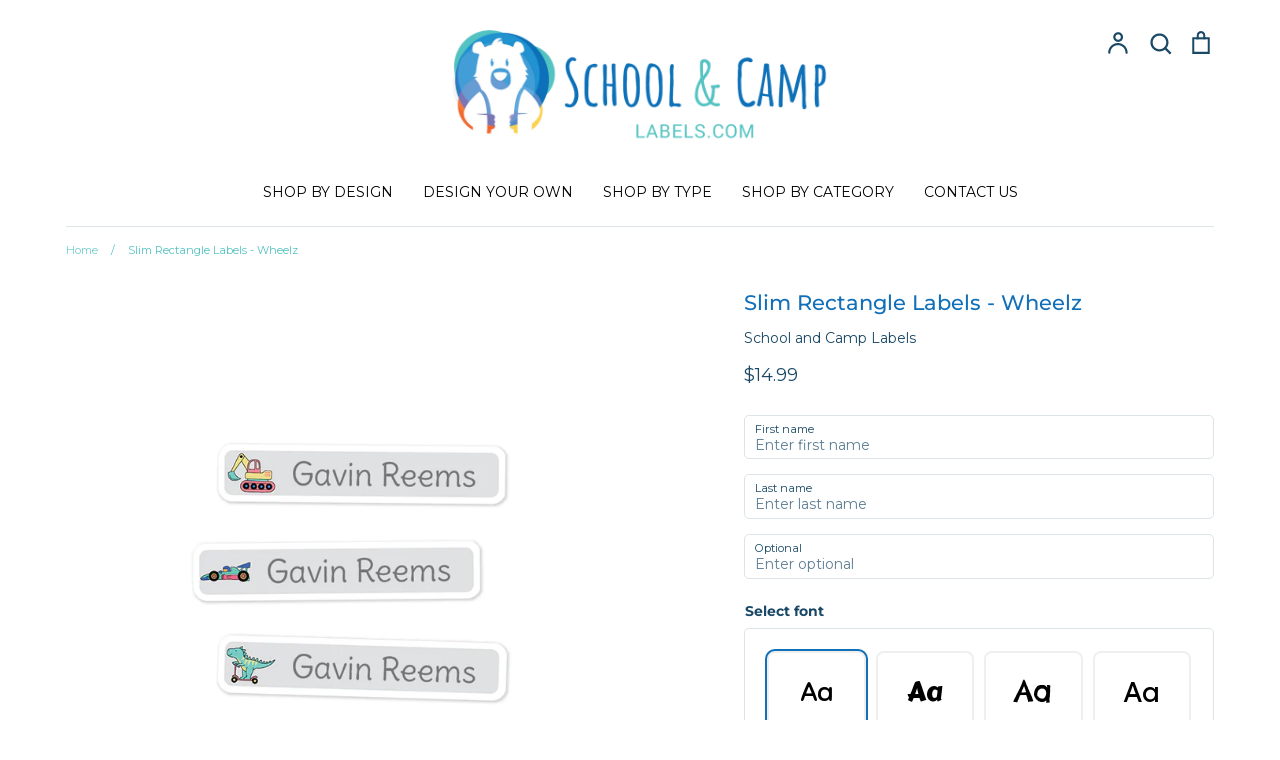

--- FILE ---
content_type: text/html; charset=utf-8
request_url: https://schoolandcamplabels.com/products/slim-rectangle-labels-wheelz
body_size: 31124
content:
<!doctype html>
<html class="no-js supports-no-cookies" lang="en">
<head>
  <meta name="google-site-verification" content="KMdGnONJlIdfIcoIy7pi1JIiOzTt9GKYo4NVGtyvdt8" />
  <meta name="google-site-verification" content="x5UTFQpvjipblflJs2JJQjulILwOSKD6ETCBThmeYgs" />
  <!-- Google Tag Manager -->
  <script>(function(w,d,s,l,i){w[l]=w[l]||[];w[l].push({'gtm.start':
  new Date().getTime(),event:'gtm.js'});var f=d.getElementsByTagName(s)[0],
  j=d.createElement(s),dl=l!='dataLayer'?'&l='+l:'';j.async=true;j.src=
  'https://www.googletagmanager.com/gtm.js?id='+i+dl;f.parentNode.insertBefore(j,f);
  })(window,document,'script','dataLayer','GTM-TJ682QX');</script>
  <!-- End Google Tag Manager -->
  <!-- Expression v5.1.5 -->
  <meta charset="utf-8">
  <meta http-equiv="X-UA-Compatible" content="IE=edge">
  <meta name="viewport" content="width=device-width,initial-scale=1">
  <meta name="theme-color" content="">
  <link rel="canonical" href="https://schoolandcamplabels.com/products/slim-rectangle-labels-wheelz">

  <meta name="facebook-domain-verification" content="as9vmeqslubgrkfryaovvvn60oehyi" />

  
    <link rel="shortcut icon" href="//schoolandcamplabels.com/cdn/shop/files/SAC-fav_32x32.png?v=1622203704" type="image/png">
  

  
  <title>
    Slim Rectangle Labels - Wheelz
    
    
    
      &ndash; School and Camp Labels
    
  </title>

  
    <meta name="description" content="Our waterproof Color Slim Rectangle Labels are the perfect labelling solution for pens/pencils and any small, hard to label items. At 1.5&quot; wide and 0.3&quot; high these bright, fun and funky labels are practical AND pretty with loads of themes to choose from. This pack consists of 88 color slim labels. Our sticky color labels are waterproof, dishwasher safe and microwave resistant.">
  

  <meta property="og:site_name" content="School and Camp Labels">
<meta property="og:url" content="https://schoolandcamplabels.com/products/slim-rectangle-labels-wheelz">
<meta property="og:title" content="Slim Rectangle Labels - Wheelz">
<meta property="og:type" content="product">
<meta property="og:description" content="Our waterproof Color Slim Rectangle Labels are the perfect labelling solution for pens/pencils and any small, hard to label items. At 1.5&quot; wide and 0.3&quot; high these bright, fun and funky labels are practical AND pretty with loads of themes to choose from. This pack consists of 88 color slim labels. Our sticky color labels are waterproof, dishwasher safe and microwave resistant."><meta property="og:price:amount" content="14.99">
  <meta property="og:price:currency" content="USD"><meta property="og:image" content="http://schoolandcamplabels.com/cdn/shop/products/wheelz-skinny_1200x1200.png?v=1652185815"><meta property="og:image" content="http://schoolandcamplabels.com/cdn/shop/products/sc-skinny_9e8a55f2-6353-446c-876f-659e828d9694_1200x1200.png?v=1652185815"><meta property="og:image" content="http://schoolandcamplabels.com/cdn/shop/products/USA-SlimRectangleinfo_e1e43e56-08f8-4fa0-8232-5980035f4451_1200x1200.png?v=1652185817">
<meta property="og:image:secure_url" content="https://schoolandcamplabels.com/cdn/shop/products/wheelz-skinny_1200x1200.png?v=1652185815"><meta property="og:image:secure_url" content="https://schoolandcamplabels.com/cdn/shop/products/sc-skinny_9e8a55f2-6353-446c-876f-659e828d9694_1200x1200.png?v=1652185815"><meta property="og:image:secure_url" content="https://schoolandcamplabels.com/cdn/shop/products/USA-SlimRectangleinfo_e1e43e56-08f8-4fa0-8232-5980035f4451_1200x1200.png?v=1652185817">
<meta name="twitter:card" content="summary_large_image">
<meta name="twitter:title" content="Slim Rectangle Labels - Wheelz">
<meta name="twitter:description" content="Our waterproof Color Slim Rectangle Labels are the perfect labelling solution for pens/pencils and any small, hard to label items. At 1.5&quot; wide and 0.3&quot; high these bright, fun and funky labels are practical AND pretty with loads of themes to choose from. This pack consists of 88 color slim labels. Our sticky color labels are waterproof, dishwasher safe and microwave resistant.">


  <link href="//schoolandcamplabels.com/cdn/shop/t/7/assets/theme.scss.css?v=87033645638723664511759332673" rel="stylesheet" type="text/css" media="all" />
  <link href="//schoolandcamplabels.com/cdn/shop/t/7/assets/custom.scss.css?v=50210511416965515811657535069" rel="stylesheet" type="text/css" media="all" />
<!-- Google fonts for label previews --><style>
      @import url('https://fonts.googleapis.com/css2?family=Kanit&family=Roboto+Condensed&family=Oswald&family=Montserrat&family=Exo&family=Questrial&family=Roboto+Slab&family=Electrolize&family=Bellota+Text&family=Arvo&family=Emilys+Candy&family=Acme&family=Sofia&family=Bubbler+One&family=Alex+Brush&family=Delius+Swash+Caps&family=Boogaloo&family=Bubblegum+Sans&family=Cabin+Sketch&family=Amita&family=Bad+Script&family=Combo&family=Manjari&family=Margarine&family=Doppio+One&family=Kalam&family=Graduate&family=Spicy+Rice&family=Coiny&family=Carter+One&family=Balsamiq+Sans&family=Chelsea+Market&family=Fredoka+One&family=Londrina+Solid&family=Oleo+Script&family=Montserrat&family=Open+Sans&family=Handlee&family=Delius&family=Archivo+Black&family=Ramaraja&family=Caveat+Brush&family=Candal&family=Arvo&family=Changa+One&family=Mitr&family=Quicksand&family=Ranchers&family=Yantramanav&family=Lobster&family=Road+Rage&family=Fugaz+One&family=Itim&family=Lexend+Deca&family=Lilita+One&family=Love+Ya+Like+A+Sister&family=Patua+One&family=Sniglet&family=Viga:wght@400;500;600;700;800;900&display=swap');
    </style><script>
    document.documentElement.className = document.documentElement.className.replace('no-js', 'js');

    window.theme = {
      strings: {
        addToCart: "Add to Cart",
        soldOut: "Sold Out",
        unavailable: "Unavailable"
      },
      moneyFormat: "${{amount}}",
      Currency: {
        shopCurrency: 'USD',
        defaultCurrency: 'USD',
        default_money_with_currency_format: "${{amount}} USD",
        default_money_format: "${{amount}}"
      }
    };
  </script>

  

  <!--[if (gt IE 9)|!(IE)]><!--><script src="//schoolandcamplabels.com/cdn/shop/t/7/assets/vendor.js?v=3581170030132193541647608029" defer="defer"></script><!--<![endif]-->
  <!--[if lt IE 9]><script src="//schoolandcamplabels.com/cdn/shop/t/7/assets/vendor.js?v=3581170030132193541647608029"></script><![endif]-->

  <!--[if (gt IE 9)|!(IE)]><!--><script src="//schoolandcamplabels.com/cdn/shop/t/7/assets/theme.js?v=41054743613689000091688458109" defer="defer"></script><!--<![endif]-->
  <!--[if lt IE 9]><script src="//schoolandcamplabels.com/cdn/shop/t/7/assets/theme.js?v=41054743613689000091688458109"></script><![endif]-->

  <script>window.performance && window.performance.mark && window.performance.mark('shopify.content_for_header.start');</script><meta name="facebook-domain-verification" content="qfmldjfunoam2lqcm5sd14aru0j59t">
<meta name="facebook-domain-verification" content="i889356h9im477uvdn9yhy2zz6vyvx">
<meta name="google-site-verification" content="vXNPT2AhGytT84UxSl9JXI4p6IbXVQ9HTg6urTOMsRc">
<meta id="shopify-digital-wallet" name="shopify-digital-wallet" content="/54038331585/digital_wallets/dialog">
<meta name="shopify-checkout-api-token" content="077c0ebcc2f126961d192904e9015014">
<link rel="alternate" type="application/json+oembed" href="https://schoolandcamplabels.com/products/slim-rectangle-labels-wheelz.oembed">
<script async="async" src="/checkouts/internal/preloads.js?locale=en-US"></script>
<link rel="preconnect" href="https://shop.app" crossorigin="anonymous">
<script async="async" src="https://shop.app/checkouts/internal/preloads.js?locale=en-US&shop_id=54038331585" crossorigin="anonymous"></script>
<script id="apple-pay-shop-capabilities" type="application/json">{"shopId":54038331585,"countryCode":"US","currencyCode":"USD","merchantCapabilities":["supports3DS"],"merchantId":"gid:\/\/shopify\/Shop\/54038331585","merchantName":"School and Camp Labels","requiredBillingContactFields":["postalAddress","email","phone"],"requiredShippingContactFields":["postalAddress","email","phone"],"shippingType":"shipping","supportedNetworks":["visa","masterCard","amex","discover","elo","jcb"],"total":{"type":"pending","label":"School and Camp Labels","amount":"1.00"},"shopifyPaymentsEnabled":true,"supportsSubscriptions":true}</script>
<script id="shopify-features" type="application/json">{"accessToken":"077c0ebcc2f126961d192904e9015014","betas":["rich-media-storefront-analytics"],"domain":"schoolandcamplabels.com","predictiveSearch":true,"shopId":54038331585,"locale":"en"}</script>
<script>var Shopify = Shopify || {};
Shopify.shop = "labels4school-us.myshopify.com";
Shopify.locale = "en";
Shopify.currency = {"active":"USD","rate":"1.0"};
Shopify.country = "US";
Shopify.theme = {"name":"Labels4School USA | LIVE","id":129413415105,"schema_name":"Expression","schema_version":"5.1.5","theme_store_id":null,"role":"main"};
Shopify.theme.handle = "null";
Shopify.theme.style = {"id":null,"handle":null};
Shopify.cdnHost = "schoolandcamplabels.com/cdn";
Shopify.routes = Shopify.routes || {};
Shopify.routes.root = "/";</script>
<script type="module">!function(o){(o.Shopify=o.Shopify||{}).modules=!0}(window);</script>
<script>!function(o){function n(){var o=[];function n(){o.push(Array.prototype.slice.apply(arguments))}return n.q=o,n}var t=o.Shopify=o.Shopify||{};t.loadFeatures=n(),t.autoloadFeatures=n()}(window);</script>
<script>
  window.ShopifyPay = window.ShopifyPay || {};
  window.ShopifyPay.apiHost = "shop.app\/pay";
  window.ShopifyPay.redirectState = null;
</script>
<script id="shop-js-analytics" type="application/json">{"pageType":"product"}</script>
<script defer="defer" async type="module" src="//schoolandcamplabels.com/cdn/shopifycloud/shop-js/modules/v2/client.init-shop-cart-sync_BT-GjEfc.en.esm.js"></script>
<script defer="defer" async type="module" src="//schoolandcamplabels.com/cdn/shopifycloud/shop-js/modules/v2/chunk.common_D58fp_Oc.esm.js"></script>
<script defer="defer" async type="module" src="//schoolandcamplabels.com/cdn/shopifycloud/shop-js/modules/v2/chunk.modal_xMitdFEc.esm.js"></script>
<script type="module">
  await import("//schoolandcamplabels.com/cdn/shopifycloud/shop-js/modules/v2/client.init-shop-cart-sync_BT-GjEfc.en.esm.js");
await import("//schoolandcamplabels.com/cdn/shopifycloud/shop-js/modules/v2/chunk.common_D58fp_Oc.esm.js");
await import("//schoolandcamplabels.com/cdn/shopifycloud/shop-js/modules/v2/chunk.modal_xMitdFEc.esm.js");

  window.Shopify.SignInWithShop?.initShopCartSync?.({"fedCMEnabled":true,"windoidEnabled":true});

</script>
<script>
  window.Shopify = window.Shopify || {};
  if (!window.Shopify.featureAssets) window.Shopify.featureAssets = {};
  window.Shopify.featureAssets['shop-js'] = {"shop-cart-sync":["modules/v2/client.shop-cart-sync_DZOKe7Ll.en.esm.js","modules/v2/chunk.common_D58fp_Oc.esm.js","modules/v2/chunk.modal_xMitdFEc.esm.js"],"init-fed-cm":["modules/v2/client.init-fed-cm_B6oLuCjv.en.esm.js","modules/v2/chunk.common_D58fp_Oc.esm.js","modules/v2/chunk.modal_xMitdFEc.esm.js"],"shop-cash-offers":["modules/v2/client.shop-cash-offers_D2sdYoxE.en.esm.js","modules/v2/chunk.common_D58fp_Oc.esm.js","modules/v2/chunk.modal_xMitdFEc.esm.js"],"shop-login-button":["modules/v2/client.shop-login-button_QeVjl5Y3.en.esm.js","modules/v2/chunk.common_D58fp_Oc.esm.js","modules/v2/chunk.modal_xMitdFEc.esm.js"],"pay-button":["modules/v2/client.pay-button_DXTOsIq6.en.esm.js","modules/v2/chunk.common_D58fp_Oc.esm.js","modules/v2/chunk.modal_xMitdFEc.esm.js"],"shop-button":["modules/v2/client.shop-button_DQZHx9pm.en.esm.js","modules/v2/chunk.common_D58fp_Oc.esm.js","modules/v2/chunk.modal_xMitdFEc.esm.js"],"avatar":["modules/v2/client.avatar_BTnouDA3.en.esm.js"],"init-windoid":["modules/v2/client.init-windoid_CR1B-cfM.en.esm.js","modules/v2/chunk.common_D58fp_Oc.esm.js","modules/v2/chunk.modal_xMitdFEc.esm.js"],"init-shop-for-new-customer-accounts":["modules/v2/client.init-shop-for-new-customer-accounts_C_vY_xzh.en.esm.js","modules/v2/client.shop-login-button_QeVjl5Y3.en.esm.js","modules/v2/chunk.common_D58fp_Oc.esm.js","modules/v2/chunk.modal_xMitdFEc.esm.js"],"init-shop-email-lookup-coordinator":["modules/v2/client.init-shop-email-lookup-coordinator_BI7n9ZSv.en.esm.js","modules/v2/chunk.common_D58fp_Oc.esm.js","modules/v2/chunk.modal_xMitdFEc.esm.js"],"init-shop-cart-sync":["modules/v2/client.init-shop-cart-sync_BT-GjEfc.en.esm.js","modules/v2/chunk.common_D58fp_Oc.esm.js","modules/v2/chunk.modal_xMitdFEc.esm.js"],"shop-toast-manager":["modules/v2/client.shop-toast-manager_DiYdP3xc.en.esm.js","modules/v2/chunk.common_D58fp_Oc.esm.js","modules/v2/chunk.modal_xMitdFEc.esm.js"],"init-customer-accounts":["modules/v2/client.init-customer-accounts_D9ZNqS-Q.en.esm.js","modules/v2/client.shop-login-button_QeVjl5Y3.en.esm.js","modules/v2/chunk.common_D58fp_Oc.esm.js","modules/v2/chunk.modal_xMitdFEc.esm.js"],"init-customer-accounts-sign-up":["modules/v2/client.init-customer-accounts-sign-up_iGw4briv.en.esm.js","modules/v2/client.shop-login-button_QeVjl5Y3.en.esm.js","modules/v2/chunk.common_D58fp_Oc.esm.js","modules/v2/chunk.modal_xMitdFEc.esm.js"],"shop-follow-button":["modules/v2/client.shop-follow-button_CqMgW2wH.en.esm.js","modules/v2/chunk.common_D58fp_Oc.esm.js","modules/v2/chunk.modal_xMitdFEc.esm.js"],"checkout-modal":["modules/v2/client.checkout-modal_xHeaAweL.en.esm.js","modules/v2/chunk.common_D58fp_Oc.esm.js","modules/v2/chunk.modal_xMitdFEc.esm.js"],"shop-login":["modules/v2/client.shop-login_D91U-Q7h.en.esm.js","modules/v2/chunk.common_D58fp_Oc.esm.js","modules/v2/chunk.modal_xMitdFEc.esm.js"],"lead-capture":["modules/v2/client.lead-capture_BJmE1dJe.en.esm.js","modules/v2/chunk.common_D58fp_Oc.esm.js","modules/v2/chunk.modal_xMitdFEc.esm.js"],"payment-terms":["modules/v2/client.payment-terms_Ci9AEqFq.en.esm.js","modules/v2/chunk.common_D58fp_Oc.esm.js","modules/v2/chunk.modal_xMitdFEc.esm.js"]};
</script>
<script>(function() {
  var isLoaded = false;
  function asyncLoad() {
    if (isLoaded) return;
    isLoaded = true;
    var urls = ["https:\/\/tools.luckyorange.com\/core\/lo.js?site-id=6661fb4d\u0026shop=labels4school-us.myshopify.com","https:\/\/dr4qe3ddw9y32.cloudfront.net\/awin-shopify-integration-code.js?aid=30775\u0026s2s=\u0026v=shopifyApp_2.0.9\u0026ts=1655182110903\u0026shop=labels4school-us.myshopify.com","https:\/\/loox.io\/widget\/VyWpm2Cx22\/loox.1658318092833.js?shop=labels4school-us.myshopify.com","https:\/\/static.affiliatly.com\/shopify\/v3\/shopify.js?affiliatly_code=AF-1066216\u0026s=2\u0026shop=labels4school-us.myshopify.com","https:\/\/static.shareasale.com\/json\/shopify\/shareasale-tracking.js?sasmid=143670\u0026ssmtid=56653\u0026shop=labels4school-us.myshopify.com","https:\/\/omnisnippet1.com\/platforms\/shopify.js?source=scriptTag\u0026v=2025-05-15T12\u0026shop=labels4school-us.myshopify.com"];
    for (var i = 0; i < urls.length; i++) {
      var s = document.createElement('script');
      s.type = 'text/javascript';
      s.async = true;
      s.src = urls[i];
      var x = document.getElementsByTagName('script')[0];
      x.parentNode.insertBefore(s, x);
    }
  };
  if(window.attachEvent) {
    window.attachEvent('onload', asyncLoad);
  } else {
    window.addEventListener('load', asyncLoad, false);
  }
})();</script>
<script id="__st">var __st={"a":54038331585,"offset":-18000,"reqid":"7f69a49e-f412-487b-b52d-604a8b184052-1769182822","pageurl":"schoolandcamplabels.com\/products\/slim-rectangle-labels-wheelz","u":"c2baec927d91","p":"product","rtyp":"product","rid":7225585008833};</script>
<script>window.ShopifyPaypalV4VisibilityTracking = true;</script>
<script id="captcha-bootstrap">!function(){'use strict';const t='contact',e='account',n='new_comment',o=[[t,t],['blogs',n],['comments',n],[t,'customer']],c=[[e,'customer_login'],[e,'guest_login'],[e,'recover_customer_password'],[e,'create_customer']],r=t=>t.map((([t,e])=>`form[action*='/${t}']:not([data-nocaptcha='true']) input[name='form_type'][value='${e}']`)).join(','),a=t=>()=>t?[...document.querySelectorAll(t)].map((t=>t.form)):[];function s(){const t=[...o],e=r(t);return a(e)}const i='password',u='form_key',d=['recaptcha-v3-token','g-recaptcha-response','h-captcha-response',i],f=()=>{try{return window.sessionStorage}catch{return}},m='__shopify_v',_=t=>t.elements[u];function p(t,e,n=!1){try{const o=window.sessionStorage,c=JSON.parse(o.getItem(e)),{data:r}=function(t){const{data:e,action:n}=t;return t[m]||n?{data:e,action:n}:{data:t,action:n}}(c);for(const[e,n]of Object.entries(r))t.elements[e]&&(t.elements[e].value=n);n&&o.removeItem(e)}catch(o){console.error('form repopulation failed',{error:o})}}const l='form_type',E='cptcha';function T(t){t.dataset[E]=!0}const w=window,h=w.document,L='Shopify',v='ce_forms',y='captcha';let A=!1;((t,e)=>{const n=(g='f06e6c50-85a8-45c8-87d0-21a2b65856fe',I='https://cdn.shopify.com/shopifycloud/storefront-forms-hcaptcha/ce_storefront_forms_captcha_hcaptcha.v1.5.2.iife.js',D={infoText:'Protected by hCaptcha',privacyText:'Privacy',termsText:'Terms'},(t,e,n)=>{const o=w[L][v],c=o.bindForm;if(c)return c(t,g,e,D).then(n);var r;o.q.push([[t,g,e,D],n]),r=I,A||(h.body.append(Object.assign(h.createElement('script'),{id:'captcha-provider',async:!0,src:r})),A=!0)});var g,I,D;w[L]=w[L]||{},w[L][v]=w[L][v]||{},w[L][v].q=[],w[L][y]=w[L][y]||{},w[L][y].protect=function(t,e){n(t,void 0,e),T(t)},Object.freeze(w[L][y]),function(t,e,n,w,h,L){const[v,y,A,g]=function(t,e,n){const i=e?o:[],u=t?c:[],d=[...i,...u],f=r(d),m=r(i),_=r(d.filter((([t,e])=>n.includes(e))));return[a(f),a(m),a(_),s()]}(w,h,L),I=t=>{const e=t.target;return e instanceof HTMLFormElement?e:e&&e.form},D=t=>v().includes(t);t.addEventListener('submit',(t=>{const e=I(t);if(!e)return;const n=D(e)&&!e.dataset.hcaptchaBound&&!e.dataset.recaptchaBound,o=_(e),c=g().includes(e)&&(!o||!o.value);(n||c)&&t.preventDefault(),c&&!n&&(function(t){try{if(!f())return;!function(t){const e=f();if(!e)return;const n=_(t);if(!n)return;const o=n.value;o&&e.removeItem(o)}(t);const e=Array.from(Array(32),(()=>Math.random().toString(36)[2])).join('');!function(t,e){_(t)||t.append(Object.assign(document.createElement('input'),{type:'hidden',name:u})),t.elements[u].value=e}(t,e),function(t,e){const n=f();if(!n)return;const o=[...t.querySelectorAll(`input[type='${i}']`)].map((({name:t})=>t)),c=[...d,...o],r={};for(const[a,s]of new FormData(t).entries())c.includes(a)||(r[a]=s);n.setItem(e,JSON.stringify({[m]:1,action:t.action,data:r}))}(t,e)}catch(e){console.error('failed to persist form',e)}}(e),e.submit())}));const S=(t,e)=>{t&&!t.dataset[E]&&(n(t,e.some((e=>e===t))),T(t))};for(const o of['focusin','change'])t.addEventListener(o,(t=>{const e=I(t);D(e)&&S(e,y())}));const B=e.get('form_key'),M=e.get(l),P=B&&M;t.addEventListener('DOMContentLoaded',(()=>{const t=y();if(P)for(const e of t)e.elements[l].value===M&&p(e,B);[...new Set([...A(),...v().filter((t=>'true'===t.dataset.shopifyCaptcha))])].forEach((e=>S(e,t)))}))}(h,new URLSearchParams(w.location.search),n,t,e,['guest_login'])})(!0,!0)}();</script>
<script integrity="sha256-4kQ18oKyAcykRKYeNunJcIwy7WH5gtpwJnB7kiuLZ1E=" data-source-attribution="shopify.loadfeatures" defer="defer" src="//schoolandcamplabels.com/cdn/shopifycloud/storefront/assets/storefront/load_feature-a0a9edcb.js" crossorigin="anonymous"></script>
<script crossorigin="anonymous" defer="defer" src="//schoolandcamplabels.com/cdn/shopifycloud/storefront/assets/shopify_pay/storefront-65b4c6d7.js?v=20250812"></script>
<script data-source-attribution="shopify.dynamic_checkout.dynamic.init">var Shopify=Shopify||{};Shopify.PaymentButton=Shopify.PaymentButton||{isStorefrontPortableWallets:!0,init:function(){window.Shopify.PaymentButton.init=function(){};var t=document.createElement("script");t.src="https://schoolandcamplabels.com/cdn/shopifycloud/portable-wallets/latest/portable-wallets.en.js",t.type="module",document.head.appendChild(t)}};
</script>
<script data-source-attribution="shopify.dynamic_checkout.buyer_consent">
  function portableWalletsHideBuyerConsent(e){var t=document.getElementById("shopify-buyer-consent"),n=document.getElementById("shopify-subscription-policy-button");t&&n&&(t.classList.add("hidden"),t.setAttribute("aria-hidden","true"),n.removeEventListener("click",e))}function portableWalletsShowBuyerConsent(e){var t=document.getElementById("shopify-buyer-consent"),n=document.getElementById("shopify-subscription-policy-button");t&&n&&(t.classList.remove("hidden"),t.removeAttribute("aria-hidden"),n.addEventListener("click",e))}window.Shopify?.PaymentButton&&(window.Shopify.PaymentButton.hideBuyerConsent=portableWalletsHideBuyerConsent,window.Shopify.PaymentButton.showBuyerConsent=portableWalletsShowBuyerConsent);
</script>
<script data-source-attribution="shopify.dynamic_checkout.cart.bootstrap">document.addEventListener("DOMContentLoaded",(function(){function t(){return document.querySelector("shopify-accelerated-checkout-cart, shopify-accelerated-checkout")}if(t())Shopify.PaymentButton.init();else{new MutationObserver((function(e,n){t()&&(Shopify.PaymentButton.init(),n.disconnect())})).observe(document.body,{childList:!0,subtree:!0})}}));
</script>
<link id="shopify-accelerated-checkout-styles" rel="stylesheet" media="screen" href="https://schoolandcamplabels.com/cdn/shopifycloud/portable-wallets/latest/accelerated-checkout-backwards-compat.css" crossorigin="anonymous">
<style id="shopify-accelerated-checkout-cart">
        #shopify-buyer-consent {
  margin-top: 1em;
  display: inline-block;
  width: 100%;
}

#shopify-buyer-consent.hidden {
  display: none;
}

#shopify-subscription-policy-button {
  background: none;
  border: none;
  padding: 0;
  text-decoration: underline;
  font-size: inherit;
  cursor: pointer;
}

#shopify-subscription-policy-button::before {
  box-shadow: none;
}

      </style>
<script id="sections-script" data-sections="product-recommendations" defer="defer" src="//schoolandcamplabels.com/cdn/shop/t/7/compiled_assets/scripts.js?v=6852"></script>
<script>window.performance && window.performance.mark && window.performance.mark('shopify.content_for_header.end');</script>

  <!-- Recently viewed products and AJAX API -->
  
    <script src="//code.jquery.com/jquery-3.3.1.js" type="text/javascript"></script>
    <script src="//ajax.aspnetcdn.com/ajax/jquery.templates/beta1/jquery.tmpl.min.js" type="text/javascript"></script>
    <script src="//schoolandcamplabels.com/cdn/shop/t/7/assets/jquery.products.min.js?v=93050498727472785021647608029" type="text/javascript"></script>
    <script>
      Shopify.Products.recordRecentlyViewed();
    </script>
  

	<script>var loox_global_hash = '1768479822661';</script><script>var loox_pop_active = true;var loox_pop_display = {"home_page":false,"product_page":true,"cart_page":true,"other_pages":true};</script><script>var loox_floating_widget = {"active":true,"rtl":false,"default_text":"Reviews","position":"right","button_text":"Reviews","button_bg_color":"1070b7","button_text_color":"FFFFFF","display_on_home_page":true,"display_on_product_page":true,"display_on_cart_page":true,"display_on_other_pages":true,"hide_on_mobile":false,"border_radius":{"key":"extraRounded","value":"16px","label":"Extra Rounded"},"orientation":"default"};
</script><script>var visitor_level_referral = {"active":true,"rtl":false,"position":"right","button_text":"Earn $10","button_bg_color":"F1682E","button_text_color":"FFFFFF","display_on_home_page":false,"display_on_product_page":true,"display_on_cart_page":true,"display_on_other_pages":true,"hide_on_mobile":false,"sidebar_visible":true,"orientation":"default","border_radius":{"key":"extraRounded","value":"16px","label":"Extra Rounded"}};
</script><style>.loox-reviews-default { max-width: 1200px; margin: 0 auto; }.loox-rating .loox-icon { color:#F2682E; }
:root { --lxs-rating-icon-color: #F2682E; }</style>

<link href="https://monorail-edge.shopifysvc.com" rel="dns-prefetch">
<script>(function(){if ("sendBeacon" in navigator && "performance" in window) {try {var session_token_from_headers = performance.getEntriesByType('navigation')[0].serverTiming.find(x => x.name == '_s').description;} catch {var session_token_from_headers = undefined;}var session_cookie_matches = document.cookie.match(/_shopify_s=([^;]*)/);var session_token_from_cookie = session_cookie_matches && session_cookie_matches.length === 2 ? session_cookie_matches[1] : "";var session_token = session_token_from_headers || session_token_from_cookie || "";function handle_abandonment_event(e) {var entries = performance.getEntries().filter(function(entry) {return /monorail-edge.shopifysvc.com/.test(entry.name);});if (!window.abandonment_tracked && entries.length === 0) {window.abandonment_tracked = true;var currentMs = Date.now();var navigation_start = performance.timing.navigationStart;var payload = {shop_id: 54038331585,url: window.location.href,navigation_start,duration: currentMs - navigation_start,session_token,page_type: "product"};window.navigator.sendBeacon("https://monorail-edge.shopifysvc.com/v1/produce", JSON.stringify({schema_id: "online_store_buyer_site_abandonment/1.1",payload: payload,metadata: {event_created_at_ms: currentMs,event_sent_at_ms: currentMs}}));}}window.addEventListener('pagehide', handle_abandonment_event);}}());</script>
<script id="web-pixels-manager-setup">(function e(e,d,r,n,o){if(void 0===o&&(o={}),!Boolean(null===(a=null===(i=window.Shopify)||void 0===i?void 0:i.analytics)||void 0===a?void 0:a.replayQueue)){var i,a;window.Shopify=window.Shopify||{};var t=window.Shopify;t.analytics=t.analytics||{};var s=t.analytics;s.replayQueue=[],s.publish=function(e,d,r){return s.replayQueue.push([e,d,r]),!0};try{self.performance.mark("wpm:start")}catch(e){}var l=function(){var e={modern:/Edge?\/(1{2}[4-9]|1[2-9]\d|[2-9]\d{2}|\d{4,})\.\d+(\.\d+|)|Firefox\/(1{2}[4-9]|1[2-9]\d|[2-9]\d{2}|\d{4,})\.\d+(\.\d+|)|Chrom(ium|e)\/(9{2}|\d{3,})\.\d+(\.\d+|)|(Maci|X1{2}).+ Version\/(15\.\d+|(1[6-9]|[2-9]\d|\d{3,})\.\d+)([,.]\d+|)( \(\w+\)|)( Mobile\/\w+|) Safari\/|Chrome.+OPR\/(9{2}|\d{3,})\.\d+\.\d+|(CPU[ +]OS|iPhone[ +]OS|CPU[ +]iPhone|CPU IPhone OS|CPU iPad OS)[ +]+(15[._]\d+|(1[6-9]|[2-9]\d|\d{3,})[._]\d+)([._]\d+|)|Android:?[ /-](13[3-9]|1[4-9]\d|[2-9]\d{2}|\d{4,})(\.\d+|)(\.\d+|)|Android.+Firefox\/(13[5-9]|1[4-9]\d|[2-9]\d{2}|\d{4,})\.\d+(\.\d+|)|Android.+Chrom(ium|e)\/(13[3-9]|1[4-9]\d|[2-9]\d{2}|\d{4,})\.\d+(\.\d+|)|SamsungBrowser\/([2-9]\d|\d{3,})\.\d+/,legacy:/Edge?\/(1[6-9]|[2-9]\d|\d{3,})\.\d+(\.\d+|)|Firefox\/(5[4-9]|[6-9]\d|\d{3,})\.\d+(\.\d+|)|Chrom(ium|e)\/(5[1-9]|[6-9]\d|\d{3,})\.\d+(\.\d+|)([\d.]+$|.*Safari\/(?![\d.]+ Edge\/[\d.]+$))|(Maci|X1{2}).+ Version\/(10\.\d+|(1[1-9]|[2-9]\d|\d{3,})\.\d+)([,.]\d+|)( \(\w+\)|)( Mobile\/\w+|) Safari\/|Chrome.+OPR\/(3[89]|[4-9]\d|\d{3,})\.\d+\.\d+|(CPU[ +]OS|iPhone[ +]OS|CPU[ +]iPhone|CPU IPhone OS|CPU iPad OS)[ +]+(10[._]\d+|(1[1-9]|[2-9]\d|\d{3,})[._]\d+)([._]\d+|)|Android:?[ /-](13[3-9]|1[4-9]\d|[2-9]\d{2}|\d{4,})(\.\d+|)(\.\d+|)|Mobile Safari.+OPR\/([89]\d|\d{3,})\.\d+\.\d+|Android.+Firefox\/(13[5-9]|1[4-9]\d|[2-9]\d{2}|\d{4,})\.\d+(\.\d+|)|Android.+Chrom(ium|e)\/(13[3-9]|1[4-9]\d|[2-9]\d{2}|\d{4,})\.\d+(\.\d+|)|Android.+(UC? ?Browser|UCWEB|U3)[ /]?(15\.([5-9]|\d{2,})|(1[6-9]|[2-9]\d|\d{3,})\.\d+)\.\d+|SamsungBrowser\/(5\.\d+|([6-9]|\d{2,})\.\d+)|Android.+MQ{2}Browser\/(14(\.(9|\d{2,})|)|(1[5-9]|[2-9]\d|\d{3,})(\.\d+|))(\.\d+|)|K[Aa][Ii]OS\/(3\.\d+|([4-9]|\d{2,})\.\d+)(\.\d+|)/},d=e.modern,r=e.legacy,n=navigator.userAgent;return n.match(d)?"modern":n.match(r)?"legacy":"unknown"}(),u="modern"===l?"modern":"legacy",c=(null!=n?n:{modern:"",legacy:""})[u],f=function(e){return[e.baseUrl,"/wpm","/b",e.hashVersion,"modern"===e.buildTarget?"m":"l",".js"].join("")}({baseUrl:d,hashVersion:r,buildTarget:u}),m=function(e){var d=e.version,r=e.bundleTarget,n=e.surface,o=e.pageUrl,i=e.monorailEndpoint;return{emit:function(e){var a=e.status,t=e.errorMsg,s=(new Date).getTime(),l=JSON.stringify({metadata:{event_sent_at_ms:s},events:[{schema_id:"web_pixels_manager_load/3.1",payload:{version:d,bundle_target:r,page_url:o,status:a,surface:n,error_msg:t},metadata:{event_created_at_ms:s}}]});if(!i)return console&&console.warn&&console.warn("[Web Pixels Manager] No Monorail endpoint provided, skipping logging."),!1;try{return self.navigator.sendBeacon.bind(self.navigator)(i,l)}catch(e){}var u=new XMLHttpRequest;try{return u.open("POST",i,!0),u.setRequestHeader("Content-Type","text/plain"),u.send(l),!0}catch(e){return console&&console.warn&&console.warn("[Web Pixels Manager] Got an unhandled error while logging to Monorail."),!1}}}}({version:r,bundleTarget:l,surface:e.surface,pageUrl:self.location.href,monorailEndpoint:e.monorailEndpoint});try{o.browserTarget=l,function(e){var d=e.src,r=e.async,n=void 0===r||r,o=e.onload,i=e.onerror,a=e.sri,t=e.scriptDataAttributes,s=void 0===t?{}:t,l=document.createElement("script"),u=document.querySelector("head"),c=document.querySelector("body");if(l.async=n,l.src=d,a&&(l.integrity=a,l.crossOrigin="anonymous"),s)for(var f in s)if(Object.prototype.hasOwnProperty.call(s,f))try{l.dataset[f]=s[f]}catch(e){}if(o&&l.addEventListener("load",o),i&&l.addEventListener("error",i),u)u.appendChild(l);else{if(!c)throw new Error("Did not find a head or body element to append the script");c.appendChild(l)}}({src:f,async:!0,onload:function(){if(!function(){var e,d;return Boolean(null===(d=null===(e=window.Shopify)||void 0===e?void 0:e.analytics)||void 0===d?void 0:d.initialized)}()){var d=window.webPixelsManager.init(e)||void 0;if(d){var r=window.Shopify.analytics;r.replayQueue.forEach((function(e){var r=e[0],n=e[1],o=e[2];d.publishCustomEvent(r,n,o)})),r.replayQueue=[],r.publish=d.publishCustomEvent,r.visitor=d.visitor,r.initialized=!0}}},onerror:function(){return m.emit({status:"failed",errorMsg:"".concat(f," has failed to load")})},sri:function(e){var d=/^sha384-[A-Za-z0-9+/=]+$/;return"string"==typeof e&&d.test(e)}(c)?c:"",scriptDataAttributes:o}),m.emit({status:"loading"})}catch(e){m.emit({status:"failed",errorMsg:(null==e?void 0:e.message)||"Unknown error"})}}})({shopId: 54038331585,storefrontBaseUrl: "https://schoolandcamplabels.com",extensionsBaseUrl: "https://extensions.shopifycdn.com/cdn/shopifycloud/web-pixels-manager",monorailEndpoint: "https://monorail-edge.shopifysvc.com/unstable/produce_batch",surface: "storefront-renderer",enabledBetaFlags: ["2dca8a86"],webPixelsConfigList: [{"id":"592249025","configuration":"{\"config\":\"{\\\"pixel_id\\\":\\\"GT-NBXHVDB\\\",\\\"target_country\\\":\\\"US\\\",\\\"gtag_events\\\":[{\\\"type\\\":\\\"purchase\\\",\\\"action_label\\\":\\\"MC-X71NDF1H8K\\\"},{\\\"type\\\":\\\"page_view\\\",\\\"action_label\\\":\\\"MC-X71NDF1H8K\\\"},{\\\"type\\\":\\\"view_item\\\",\\\"action_label\\\":\\\"MC-X71NDF1H8K\\\"}],\\\"enable_monitoring_mode\\\":false}\"}","eventPayloadVersion":"v1","runtimeContext":"OPEN","scriptVersion":"b2a88bafab3e21179ed38636efcd8a93","type":"APP","apiClientId":1780363,"privacyPurposes":[],"dataSharingAdjustments":{"protectedCustomerApprovalScopes":["read_customer_address","read_customer_email","read_customer_name","read_customer_personal_data","read_customer_phone"]}},{"id":"474153153","configuration":"{\"masterTagID\":\"19038\",\"merchantID\":\"143670\",\"appPath\":\"https:\/\/daedalus.shareasale.com\",\"storeID\":\"NaN\",\"xTypeMode\":\"NaN\",\"xTypeValue\":\"NaN\",\"channelDedup\":\"NaN\"}","eventPayloadVersion":"v1","runtimeContext":"STRICT","scriptVersion":"f300cca684872f2df140f714437af558","type":"APP","apiClientId":4929191,"privacyPurposes":["ANALYTICS","MARKETING"],"dataSharingAdjustments":{"protectedCustomerApprovalScopes":["read_customer_personal_data"]}},{"id":"148668609","configuration":"{\"pixel_id\":\"535643034816824\",\"pixel_type\":\"facebook_pixel\",\"metaapp_system_user_token\":\"-\"}","eventPayloadVersion":"v1","runtimeContext":"OPEN","scriptVersion":"ca16bc87fe92b6042fbaa3acc2fbdaa6","type":"APP","apiClientId":2329312,"privacyPurposes":["ANALYTICS","MARKETING","SALE_OF_DATA"],"dataSharingAdjustments":{"protectedCustomerApprovalScopes":["read_customer_address","read_customer_email","read_customer_name","read_customer_personal_data","read_customer_phone"]}},{"id":"shopify-app-pixel","configuration":"{}","eventPayloadVersion":"v1","runtimeContext":"STRICT","scriptVersion":"0450","apiClientId":"shopify-pixel","type":"APP","privacyPurposes":["ANALYTICS","MARKETING"]},{"id":"shopify-custom-pixel","eventPayloadVersion":"v1","runtimeContext":"LAX","scriptVersion":"0450","apiClientId":"shopify-pixel","type":"CUSTOM","privacyPurposes":["ANALYTICS","MARKETING"]}],isMerchantRequest: false,initData: {"shop":{"name":"School and Camp Labels","paymentSettings":{"currencyCode":"USD"},"myshopifyDomain":"labels4school-us.myshopify.com","countryCode":"US","storefrontUrl":"https:\/\/schoolandcamplabels.com"},"customer":null,"cart":null,"checkout":null,"productVariants":[{"price":{"amount":14.99,"currencyCode":"USD"},"product":{"title":"Slim Rectangle Labels - Wheelz","vendor":"School and Camp Labels","id":"7225585008833","untranslatedTitle":"Slim Rectangle Labels - Wheelz","url":"\/products\/slim-rectangle-labels-wheelz","type":""},"id":"41576858452161","image":{"src":"\/\/schoolandcamplabels.com\/cdn\/shop\/products\/wheelz-skinny.png?v=1652185815"},"sku":"","title":"Default Title","untranslatedTitle":"Default Title"}],"purchasingCompany":null},},"https://schoolandcamplabels.com/cdn","fcfee988w5aeb613cpc8e4bc33m6693e112",{"modern":"","legacy":""},{"shopId":"54038331585","storefrontBaseUrl":"https:\/\/schoolandcamplabels.com","extensionBaseUrl":"https:\/\/extensions.shopifycdn.com\/cdn\/shopifycloud\/web-pixels-manager","surface":"storefront-renderer","enabledBetaFlags":"[\"2dca8a86\"]","isMerchantRequest":"false","hashVersion":"fcfee988w5aeb613cpc8e4bc33m6693e112","publish":"custom","events":"[[\"page_viewed\",{}],[\"product_viewed\",{\"productVariant\":{\"price\":{\"amount\":14.99,\"currencyCode\":\"USD\"},\"product\":{\"title\":\"Slim Rectangle Labels - Wheelz\",\"vendor\":\"School and Camp Labels\",\"id\":\"7225585008833\",\"untranslatedTitle\":\"Slim Rectangle Labels - Wheelz\",\"url\":\"\/products\/slim-rectangle-labels-wheelz\",\"type\":\"\"},\"id\":\"41576858452161\",\"image\":{\"src\":\"\/\/schoolandcamplabels.com\/cdn\/shop\/products\/wheelz-skinny.png?v=1652185815\"},\"sku\":\"\",\"title\":\"Default Title\",\"untranslatedTitle\":\"Default Title\"}}]]"});</script><script>
  window.ShopifyAnalytics = window.ShopifyAnalytics || {};
  window.ShopifyAnalytics.meta = window.ShopifyAnalytics.meta || {};
  window.ShopifyAnalytics.meta.currency = 'USD';
  var meta = {"product":{"id":7225585008833,"gid":"gid:\/\/shopify\/Product\/7225585008833","vendor":"School and Camp Labels","type":"","handle":"slim-rectangle-labels-wheelz","variants":[{"id":41576858452161,"price":1499,"name":"Slim Rectangle Labels - Wheelz","public_title":null,"sku":""}],"remote":false},"page":{"pageType":"product","resourceType":"product","resourceId":7225585008833,"requestId":"7f69a49e-f412-487b-b52d-604a8b184052-1769182822"}};
  for (var attr in meta) {
    window.ShopifyAnalytics.meta[attr] = meta[attr];
  }
</script>
<script class="analytics">
  (function () {
    var customDocumentWrite = function(content) {
      var jquery = null;

      if (window.jQuery) {
        jquery = window.jQuery;
      } else if (window.Checkout && window.Checkout.$) {
        jquery = window.Checkout.$;
      }

      if (jquery) {
        jquery('body').append(content);
      }
    };

    var hasLoggedConversion = function(token) {
      if (token) {
        return document.cookie.indexOf('loggedConversion=' + token) !== -1;
      }
      return false;
    }

    var setCookieIfConversion = function(token) {
      if (token) {
        var twoMonthsFromNow = new Date(Date.now());
        twoMonthsFromNow.setMonth(twoMonthsFromNow.getMonth() + 2);

        document.cookie = 'loggedConversion=' + token + '; expires=' + twoMonthsFromNow;
      }
    }

    var trekkie = window.ShopifyAnalytics.lib = window.trekkie = window.trekkie || [];
    if (trekkie.integrations) {
      return;
    }
    trekkie.methods = [
      'identify',
      'page',
      'ready',
      'track',
      'trackForm',
      'trackLink'
    ];
    trekkie.factory = function(method) {
      return function() {
        var args = Array.prototype.slice.call(arguments);
        args.unshift(method);
        trekkie.push(args);
        return trekkie;
      };
    };
    for (var i = 0; i < trekkie.methods.length; i++) {
      var key = trekkie.methods[i];
      trekkie[key] = trekkie.factory(key);
    }
    trekkie.load = function(config) {
      trekkie.config = config || {};
      trekkie.config.initialDocumentCookie = document.cookie;
      var first = document.getElementsByTagName('script')[0];
      var script = document.createElement('script');
      script.type = 'text/javascript';
      script.onerror = function(e) {
        var scriptFallback = document.createElement('script');
        scriptFallback.type = 'text/javascript';
        scriptFallback.onerror = function(error) {
                var Monorail = {
      produce: function produce(monorailDomain, schemaId, payload) {
        var currentMs = new Date().getTime();
        var event = {
          schema_id: schemaId,
          payload: payload,
          metadata: {
            event_created_at_ms: currentMs,
            event_sent_at_ms: currentMs
          }
        };
        return Monorail.sendRequest("https://" + monorailDomain + "/v1/produce", JSON.stringify(event));
      },
      sendRequest: function sendRequest(endpointUrl, payload) {
        // Try the sendBeacon API
        if (window && window.navigator && typeof window.navigator.sendBeacon === 'function' && typeof window.Blob === 'function' && !Monorail.isIos12()) {
          var blobData = new window.Blob([payload], {
            type: 'text/plain'
          });

          if (window.navigator.sendBeacon(endpointUrl, blobData)) {
            return true;
          } // sendBeacon was not successful

        } // XHR beacon

        var xhr = new XMLHttpRequest();

        try {
          xhr.open('POST', endpointUrl);
          xhr.setRequestHeader('Content-Type', 'text/plain');
          xhr.send(payload);
        } catch (e) {
          console.log(e);
        }

        return false;
      },
      isIos12: function isIos12() {
        return window.navigator.userAgent.lastIndexOf('iPhone; CPU iPhone OS 12_') !== -1 || window.navigator.userAgent.lastIndexOf('iPad; CPU OS 12_') !== -1;
      }
    };
    Monorail.produce('monorail-edge.shopifysvc.com',
      'trekkie_storefront_load_errors/1.1',
      {shop_id: 54038331585,
      theme_id: 129413415105,
      app_name: "storefront",
      context_url: window.location.href,
      source_url: "//schoolandcamplabels.com/cdn/s/trekkie.storefront.8d95595f799fbf7e1d32231b9a28fd43b70c67d3.min.js"});

        };
        scriptFallback.async = true;
        scriptFallback.src = '//schoolandcamplabels.com/cdn/s/trekkie.storefront.8d95595f799fbf7e1d32231b9a28fd43b70c67d3.min.js';
        first.parentNode.insertBefore(scriptFallback, first);
      };
      script.async = true;
      script.src = '//schoolandcamplabels.com/cdn/s/trekkie.storefront.8d95595f799fbf7e1d32231b9a28fd43b70c67d3.min.js';
      first.parentNode.insertBefore(script, first);
    };
    trekkie.load(
      {"Trekkie":{"appName":"storefront","development":false,"defaultAttributes":{"shopId":54038331585,"isMerchantRequest":null,"themeId":129413415105,"themeCityHash":"2053822458151272313","contentLanguage":"en","currency":"USD","eventMetadataId":"8dd7d6d8-2003-4023-a288-bf589cb637f9"},"isServerSideCookieWritingEnabled":true,"monorailRegion":"shop_domain","enabledBetaFlags":["65f19447"]},"Session Attribution":{},"S2S":{"facebookCapiEnabled":true,"source":"trekkie-storefront-renderer","apiClientId":580111}}
    );

    var loaded = false;
    trekkie.ready(function() {
      if (loaded) return;
      loaded = true;

      window.ShopifyAnalytics.lib = window.trekkie;

      var originalDocumentWrite = document.write;
      document.write = customDocumentWrite;
      try { window.ShopifyAnalytics.merchantGoogleAnalytics.call(this); } catch(error) {};
      document.write = originalDocumentWrite;

      window.ShopifyAnalytics.lib.page(null,{"pageType":"product","resourceType":"product","resourceId":7225585008833,"requestId":"7f69a49e-f412-487b-b52d-604a8b184052-1769182822","shopifyEmitted":true});

      var match = window.location.pathname.match(/checkouts\/(.+)\/(thank_you|post_purchase)/)
      var token = match? match[1]: undefined;
      if (!hasLoggedConversion(token)) {
        setCookieIfConversion(token);
        window.ShopifyAnalytics.lib.track("Viewed Product",{"currency":"USD","variantId":41576858452161,"productId":7225585008833,"productGid":"gid:\/\/shopify\/Product\/7225585008833","name":"Slim Rectangle Labels - Wheelz","price":"14.99","sku":"","brand":"School and Camp Labels","variant":null,"category":"","nonInteraction":true,"remote":false},undefined,undefined,{"shopifyEmitted":true});
      window.ShopifyAnalytics.lib.track("monorail:\/\/trekkie_storefront_viewed_product\/1.1",{"currency":"USD","variantId":41576858452161,"productId":7225585008833,"productGid":"gid:\/\/shopify\/Product\/7225585008833","name":"Slim Rectangle Labels - Wheelz","price":"14.99","sku":"","brand":"School and Camp Labels","variant":null,"category":"","nonInteraction":true,"remote":false,"referer":"https:\/\/schoolandcamplabels.com\/products\/slim-rectangle-labels-wheelz"});
      }
    });


        var eventsListenerScript = document.createElement('script');
        eventsListenerScript.async = true;
        eventsListenerScript.src = "//schoolandcamplabels.com/cdn/shopifycloud/storefront/assets/shop_events_listener-3da45d37.js";
        document.getElementsByTagName('head')[0].appendChild(eventsListenerScript);

})();</script>
  <script>
  if (!window.ga || (window.ga && typeof window.ga !== 'function')) {
    window.ga = function ga() {
      (window.ga.q = window.ga.q || []).push(arguments);
      if (window.Shopify && window.Shopify.analytics && typeof window.Shopify.analytics.publish === 'function') {
        window.Shopify.analytics.publish("ga_stub_called", {}, {sendTo: "google_osp_migration"});
      }
      console.error("Shopify's Google Analytics stub called with:", Array.from(arguments), "\nSee https://help.shopify.com/manual/promoting-marketing/pixels/pixel-migration#google for more information.");
    };
    if (window.Shopify && window.Shopify.analytics && typeof window.Shopify.analytics.publish === 'function') {
      window.Shopify.analytics.publish("ga_stub_initialized", {}, {sendTo: "google_osp_migration"});
    }
  }
</script>
<script
  defer
  src="https://schoolandcamplabels.com/cdn/shopifycloud/perf-kit/shopify-perf-kit-3.0.4.min.js"
  data-application="storefront-renderer"
  data-shop-id="54038331585"
  data-render-region="gcp-us-central1"
  data-page-type="product"
  data-theme-instance-id="129413415105"
  data-theme-name="Expression"
  data-theme-version="5.1.5"
  data-monorail-region="shop_domain"
  data-resource-timing-sampling-rate="10"
  data-shs="true"
  data-shs-beacon="true"
  data-shs-export-with-fetch="true"
  data-shs-logs-sample-rate="1"
  data-shs-beacon-endpoint="https://schoolandcamplabels.com/api/collect"
></script>
</head>

<body id="slim-rectangle-labels-wheelz" class="template-product" data-template="product.theme">
  <!-- Google Tag Manager (noscript) -->
  <noscript><iframe src="https://www.googletagmanager.com/ns.html?id=GTM-TJ682QX"
  height="0" width="0" style="display:none;visibility:hidden"></iframe></noscript>
  <!-- End Google Tag Manager (noscript) -->

  <!--  Clickcease.com tracking-->

<script type='text/javascript'>var script = document.createElement('script');

script.async = true; script.type = 'text/javascript';

var target = 'https://www.clickcease.com/monitor/stat.js';;

script.src = target;var elem = document.head;elem.appendChild(script);

</script>

<noscript>

<a href='https://www.clickcease.com'; rel='nofollow'><img src='https://monitor.clickcease.com/stats/stats.aspx'; alt='ClickCease'/></a>

</noscript>

<!--  Clickcease.com tracking-->

  <a class="in-page-link visually-hidden skip-link" href="#MainContent">Skip to content</a>

  <div id="shopify-section-header" class="shopify-section"><style>
  
    .site-logo {
      max-width: 400px;
    }
    @media (max-width: 749px) {
      .site-logo {
        max-width: 200px;
      }
    }
  
</style>






<header class="page-width page-header section--header" data-section-id="header" data-section-type="header">
  <div class="page-header--content container">
    <section class="utils-bar relative">

      <div class="utils__left">
        <button class="btn btn--plain btn--menu js-mobile-menu-icon" aria-label="Toggle menu"><svg class="desktop-icon" viewBox="-1 -4 25 22" version="1.1" xmlns="http://www.w3.org/2000/svg" xmlns:xlink="http://www.w3.org/1999/xlink">
  <g stroke-width="1" transform="translate(0.000000, 0.966667)">
    <polygon points="0 2 0 0 22.5333333 0 22.5333333 2"></polygon>
    <polygon points="0 8.53333333 0 6.53333333 22.5333333 6.53333333 22.5333333 8.53333333"></polygon>
    <polygon points="0 15.0666667 0 13.0666667 22.5333333 13.0666667 22.5333333 15.0666667"></polygon>
  </g>
</svg>
<svg class="mobile-icon" viewBox="-1 -5 25 21" version="1.1" xmlns="http://www.w3.org/2000/svg" xmlns:xlink="http://www.w3.org/1999/xlink">
  <g stroke-width="1" transform="translate(0.500000, 0.466667)">
    <polygon points="0 1 0 0 21.5333333 0 21.5333333 1"></polygon>
    <polygon points="0 7.53333333 0 6.53333333 21.5333333 6.53333333 21.5333333 7.53333333"></polygon>
    <polygon points="0 14.0666667 0 13.0666667 21.5333333 13.0666667 21.5333333 14.0666667"></polygon>
  </g>
</svg>
</button>
        
      </div>

      <div class="utils__center">
        
  <!-- LOGO / STORE NAME -->
  
    <div class="h1 store-logo" itemscope itemtype="http://schema.org/Organization">
  

    <!-- DESKTOP LOGO -->
    <a href="/" itemprop="url" class="desktop-logo site-logo ">
      
        <img src="//schoolandcamplabels.com/cdn/shop/files/SAC-logo-1000_800x.png?v=1622203817"
             alt="School and Camp Labels"
             itemprop="logo">
      
    </a>

    <!-- MOBILE LOGO -->
    <a href="/" itemprop="url" class="mobile-logo site-logo site-header__logo-image">
      
        <img src="//schoolandcamplabels.com/cdn/shop/files/SAC-logo-1000_400x.png?v=1622203817"
             alt="School and Camp Labels"
             itemprop="logo">
      
    </a>
  
    </div>
  

      </div>

      <div class="utils__right">
        
        
          <div class="accounts utils__item accounts--desktop">
            <div class="account-item">
              <a href="/account">
                <span class="user-icon feather-icon">
                  <svg class="desktop-icon" viewBox="-2 -2 24 24" version="1.1" xmlns="http://www.w3.org/2000/svg" xmlns:xlink="http://www.w3.org/1999/xlink">
  <g stroke-width="1">
    <path d="M9.22222222,9 C6.73694085,9 4.72222222,6.98528137 4.72222222,4.5 C4.72222222,2.01471863 6.73694085,0 9.22222222,0 C11.7075036,0 13.7222222,2.01471863 13.7222222,4.5 C13.7222222,6.98528137 11.7075036,9 9.22222222,9 Z M9.22222222,7 C10.6029341,7 11.7222222,5.88071187 11.7222222,4.5 C11.7222222,3.11928813 10.6029341,2 9.22222222,2 C7.84151035,2 6.72222222,3.11928813 6.72222222,4.5 C6.72222222,5.88071187 7.84151035,7 9.22222222,7 Z"></path>
    <path d="M18,19 C18,19.5522847 17.5522847,20 17,20 C16.4477153,20 16,19.5522847 16,19 C16,15.1340068 12.8659932,12 9,12 C5.13400675,12 2,15.1340068 2,19 C2,19.5522847 1.55228475,20 1,20 C0.44771525,20 0,19.5522847 0,19 C0,14.0294373 4.02943725,10 9,10 C13.9705627,10 18,14.0294373 18,19 Z"></path>
  </g>
</svg>
<svg class="mobile-icon" viewBox="-2 -2 24 24" version="1.1" xmlns="http://www.w3.org/2000/svg" xmlns:xlink="http://www.w3.org/1999/xlink">
  <g stroke-width="1" transform="translate(0.500000, 0.500000)">
    <path d="M8.72222222,8 C6.51308322,8 4.72222222,6.209139 4.72222222,4 C4.72222222,1.790861 6.51308322,0 8.72222222,0 C10.9313612,0 12.7222222,1.790861 12.7222222,4 C12.7222222,6.209139 10.9313612,8 8.72222222,8 Z M8.72222222,7 C10.3790765,7 11.7222222,5.65685425 11.7222222,4 C11.7222222,2.34314575 10.3790765,1 8.72222222,1 C7.06536797,1 5.72222222,2.34314575 5.72222222,4 C5.72222222,5.65685425 7.06536797,7 8.72222222,7 Z"></path>
    <path d="M17,18.5 C17,18.7761424 16.7761424,19 16.5,19 C16.2238576,19 16,18.7761424 16,18.5 C16,14.3578644 12.6421356,11 8.5,11 C4.35786438,11 1,14.3578644 1,18.5 C1,18.7761424 0.776142375,19 0.5,19 C0.223857625,19 0,18.7761424 0,18.5 C0,13.8055796 3.80557963,10 8.5,10 C13.1944204,10 17,13.8055796 17,18.5 Z"></path>
  </g>
</svg>

                </span>
                <span class="icon-fallback-text">Account</span>
              </a>
            </div>
          </div>
        
        <div class="header-search utils__item">
          <a class="header-search-icon global-border-radius js-header-search-trigger" href="/search">
            <svg class="desktop-icon" viewBox="-3 -3 23 23" version="1.1" xmlns="http://www.w3.org/2000/svg" xmlns:xlink="http://www.w3.org/1999/xlink">
  <g stroke-width="2">
    <polygon points="18.7071068 17.2928932 17.2928932 18.7071068 12.7628932 14.1771068 14.1771068 12.7628932"></polygon>
    <path d="M8,16 C3.581722,16 0,12.418278 0,8 C0,3.581722 3.581722,0 8,0 C12.418278,0 16,3.581722 16,8 C16,12.418278 12.418278,16 8,16 Z M8,14 C11.3137085,14 14,11.3137085 14,8 C14,4.6862915 11.3137085,2 8,2 C4.6862915,2 2,4.6862915 2,8 C2,11.3137085 4.6862915,14 8,14 Z"></path>
  </g>
</svg>
<svg class="mobile-icon" viewBox="-3 -3 23 23" version="1.1" xmlns="http://www.w3.org/2000/svg" xmlns:xlink="http://www.w3.org/1999/xlink">
  <g stroke-width="1" transform="translate(0.500000, 0.500000)">
    <polygon points="17.3535534 16.6464466 16.6464466 17.3535534 12.1464466 12.8535534 12.8535534 12.1464466"></polygon>
    <path d="M7.5,15 C3.35786438,15 0,11.6421356 0,7.5 C0,3.35786438 3.35786438,0 7.5,0 C11.6421356,0 15,3.35786438 15,7.5 C15,11.6421356 11.6421356,15 7.5,15 Z M7.5,14 C11.0898509,14 14,11.0898509 14,7.5 C14,3.91014913 11.0898509,1 7.5,1 C3.91014913,1 1,3.91014913 1,7.5 C1,11.0898509 3.91014913,14 7.5,14 Z"></path>
  </g>
</svg>

            <span class="icon-fallback-text">Search</span>
          </a>
          <div class="header-search-form">
            <button class="btn btn--plain header-close-search-icon js-header-search-trigger" aria-label="Close">
              <svg class="desktop-icon" viewBox="-4 -4 22 22" version="1.1" xmlns="http://www.w3.org/2000/svg" xmlns:xlink="http://www.w3.org/1999/xlink">
  <g stroke-width="1">
    <polygon points="13.125 0 14.4508252 1.32582521 1.32582521 14.4508252 0 13.125"></polygon>
    <polygon points="14.4508252 13.125 13.125 14.4508252 0 1.32582521 1.32582521 0"></polygon>
  </g>
</svg>
<svg class="mobile-icon" viewBox="-4 -4 22 22" version="1.1" xmlns="http://www.w3.org/2000/svg" xmlns:xlink="http://www.w3.org/1999/xlink">
  <g stroke-width="1">
    <path d="M13.0666667,0 L13.726633,0.659966329 L0.659966329,13.726633 L0,13.0666667 L13.0666667,0 Z M13.726633,13.0666667 L13.0666667,13.726633 L0,0.659966329 L0.659966329,0 L13.726633,13.0666667 Z"></path>
  </g>
</svg>

              <span class="icon-fallback-text">Close</span>
            </button>
            <div class="search-bar search-bar--show-results">
              <form class="search-form relative" action="/search" method="get" role="search">
                <input type="hidden" name="type" value="product,article,page" />
                <button type="submit" class="search-icon btn--plain" aria-label="Search"><svg class="desktop-icon" viewBox="-3 -3 23 23" version="1.1" xmlns="http://www.w3.org/2000/svg" xmlns:xlink="http://www.w3.org/1999/xlink">
  <g stroke-width="2">
    <polygon points="18.7071068 17.2928932 17.2928932 18.7071068 12.7628932 14.1771068 14.1771068 12.7628932"></polygon>
    <path d="M8,16 C3.581722,16 0,12.418278 0,8 C0,3.581722 3.581722,0 8,0 C12.418278,0 16,3.581722 16,8 C16,12.418278 12.418278,16 8,16 Z M8,14 C11.3137085,14 14,11.3137085 14,8 C14,4.6862915 11.3137085,2 8,2 C4.6862915,2 2,4.6862915 2,8 C2,11.3137085 4.6862915,14 8,14 Z"></path>
  </g>
</svg>
<svg class="mobile-icon" viewBox="-3 -3 23 23" version="1.1" xmlns="http://www.w3.org/2000/svg" xmlns:xlink="http://www.w3.org/1999/xlink">
  <g stroke-width="1" transform="translate(0.500000, 0.500000)">
    <polygon points="17.3535534 16.6464466 16.6464466 17.3535534 12.1464466 12.8535534 12.8535534 12.1464466"></polygon>
    <path d="M7.5,15 C3.35786438,15 0,11.6421356 0,7.5 C0,3.35786438 3.35786438,0 7.5,0 C11.6421356,0 15,3.35786438 15,7.5 C15,11.6421356 11.6421356,15 7.5,15 Z M7.5,14 C11.0898509,14 14,11.0898509 14,7.5 C14,3.91014913 11.0898509,1 7.5,1 C3.91014913,1 1,3.91014913 1,7.5 C1,11.0898509 3.91014913,14 7.5,14 Z"></path>
  </g>
</svg>
</button>
                <input type="search"
                      name="q"
                      id="HeaderSearch"
                      value=""
                      placeholder="Search our store"
                      aria-label="Search our store"
                      class="search-form__input global-border-radius"
                      autocomplete="off">
                <button type="submit" class="btn btn--primary search-btn btn--small">Search</button>
              </form>
              <div class="search-bar__results">
                <div class="search-bar__results-list">
                </div>
                <div class="search-bar__results-loading">
                  Loading...
                </div>

                
                  <div class="search-bar__suggestions">
                    
<ul class="search-bar__suggestions__links search-bar__suggestions__links--horizontal-links">
                            <li class="search-bar-suggestion-item">
                              <a class="" href="/collections/design-your-own">Design Your Own</a>
                            </li>
                          

                            <li class="search-bar-suggestion-item">
                              <a class="" href="/collections/camp-labels">Camp Labels</a>
                            </li>
                          

                            <li class="search-bar-suggestion-item">
                              <a class="" href="/collections/school-labels">School Labels</a>
                            </li>
                          

                            <li class="search-bar-suggestion-item">
                              <a class="" href="/collections/university">University</a>
                            </li>
                          

                            <li class="search-bar-suggestion-item">
                              <a class="" href="/collections/kindergarten">Kindergarten</a>
                            </li>
                          

                            <li class="search-bar-suggestion-item">
                              <a class="" href="/collections/book-labels">Gift Labels</a>
                            </li>
                          

                            <li class="search-bar-suggestion-item">
                              <a class="" href="/collections/clothing-labels">Clothing Labels</a>
                            </li>
                          

                            <li class="search-bar-suggestion-item">
                              <a class="" href="/collections/iron-on-clothing-labels">Iron-On Clothing Labels</a>
                            </li>
                          

                            <li class="search-bar-suggestion-item">
                              <a class="" href="/collections/allergy-labels">Allergy</a>
                            </li>
                          
</ul></div>
                

                
              </div>
            </div>
          </div>
        </div>
        <div class="cart relative utils__item ">
          <a href="/cart">
            <span class="cart-icon">
              <svg class="desktop-icon" viewBox="-3 -1 23 25" version="1.1" xmlns="http://www.w3.org/2000/svg" xmlns:xlink="http://www.w3.org/1999/xlink">
  <g stroke-width="2">
    <path d="M10.5882353,8 L10.5882353,4.08823529 C10.5882353,2.93493479 9.65330051,2 8.5,2 C7.34669949,2 6.41176471,2.93493479 6.41176471,4.08823529 L6.41176471,8 L2,8 L2,20 L15,20 L15,8 L10.5882353,8 Z M4.41176471,4.08823529 C4.41176471,1.83036529 6.24212999,0 8.5,0 C10.75787,0 12.5882353,1.83036529 12.5882353,4.08823529 L12.5882353,6 L17,6 L17,22 L0,22 L0,6 L4.41176471,6 L4.41176471,4.08823529 Z M5.41176471,6 L4.41176471,7 L4.41176471,6 L5.41176471,6 Z"></path>
    <polygon points="4 8 4 6 13 6 13 8"></polygon>
  </g>
</svg>
<svg class="mobile-icon" viewBox="-3 -1 23 25" version="1.1" xmlns="http://www.w3.org/2000/svg" xmlns:xlink="http://www.w3.org/1999/xlink">
  <g stroke-width="1" transform="translate(0.500000, 0.500000)">
    <path d="M10.5882353,7 L10.5882353,3.58823529 C10.5882353,2.15879241 9.42944288,1 8,1 C6.57055712,1 5.41176471,2.15879241 5.41176471,3.58823529 L5.41176471,7 L1,7 L1,20 L15,20 L15,7 L10.5882353,7 Z M4.41176471,3.58823529 C4.41176471,1.60650766 6.01827237,0 8,0 C9.98172763,0 11.5882353,1.60650766 11.5882353,3.58823529 L11.5882353,6 L16,6 L16,21 L0,21 L0,6 L4.41176471,6 L4.41176471,3.58823529 Z"></path>
    <polygon points="4 7 4 6 12 6 12 7"></polygon>
  </g>
</svg>

              <span class="icon-fallback-text">Cart</span>
            </span>
          </a>
        </div>
      </div>
    </section>

    <nav class="main-nav-bar" aria-label="Primary navigation">
      <div class="mobile-nav-column-outer">
        <button class="btn btn--plain btn--menu btn--menu-close mobile-menu-content js-close-mobile-menu" aria-label="Toggle menu"><svg class="desktop-icon" viewBox="-4 -4 22 22" version="1.1" xmlns="http://www.w3.org/2000/svg" xmlns:xlink="http://www.w3.org/1999/xlink">
  <g stroke-width="1">
    <polygon points="13.125 0 14.4508252 1.32582521 1.32582521 14.4508252 0 13.125"></polygon>
    <polygon points="14.4508252 13.125 13.125 14.4508252 0 1.32582521 1.32582521 0"></polygon>
  </g>
</svg>
<svg class="mobile-icon" viewBox="-4 -4 22 22" version="1.1" xmlns="http://www.w3.org/2000/svg" xmlns:xlink="http://www.w3.org/1999/xlink">
  <g stroke-width="1">
    <path d="M13.0666667,0 L13.726633,0.659966329 L0.659966329,13.726633 L0,13.0666667 L13.0666667,0 Z M13.726633,13.0666667 L13.0666667,13.726633 L0,0.659966329 L0.659966329,0 L13.726633,13.0666667 Z"></path>
  </g>
</svg>
</button>
        <div class="mobile-nav-column-inner">
          <div class="mobile-nav-menu-container mobile-menu-level-1">
            
            <ul class="main-nav">
              

              
                <li class="main-nav__item ">
                  

                  <a class="main-nav__link" href="/pages/choose-your-theme">SHOP BY DESIGN</a>

                  
                </li>
              
                <li class="main-nav__item ">
                  
<a class="exp-tab-link mobile-menu-content" href="/collections/design-your-own">
                      <div class="exp-tab exp-tab--fill exp-tab--collection exp-tab--no-mobile-stack global-border-radius">
                        <div class="exp-tab-image lazyload fade-in rimage-background"
                            data-bgset="//schoolandcamplabels.com/cdn/shop/collections/custom-design_180x.png?v=1653923359 180w 180h,
    //schoolandcamplabels.com/cdn/shop/collections/custom-design_360x.png?v=1653923359 360w 360h,
    //schoolandcamplabels.com/cdn/shop/collections/custom-design_540x.png?v=1653923359 540w 540h,
    //schoolandcamplabels.com/cdn/shop/collections/custom-design_720x.png?v=1653923359 720w 720h,
    //schoolandcamplabels.com/cdn/shop/collections/custom-design_900x.png?v=1653923359 900w 900h,
    
    
    
    
    
    
    
    
    
    
    
    
    
    //schoolandcamplabels.com/cdn/shop/collections/custom-design.png?v=1653923359 1080w 1080h"
                            data-sizes="auto"
                            data-parent-fit="cover"
                            style="padding-top:100.0%; width:76px">
                        </div>
                        <div class="exp-tab-text">
                          <h3 class="exp-tab-title">DESIGN YOUR OWN</h3>
                        </div>
                      </div>
                    </a>
                  

                  <a class="main-nav__link" href="/collections/design-your-own">DESIGN YOUR OWN</a>

                  
                </li>
              
                <li class="main-nav__item  main-nav__has-dropdown">
                  

                  <a class="main-nav__link" href="/pages/shop-by-type">SHOP BY TYPE</a>

                  
                    <a href="#" class="mobile-menu-content feather-icon dropdown-chevron js-mobile-dropdown-trigger" aria-label="Open dropdown menu"><svg aria-hidden="true" focusable="false" role="presentation" class="icon feather-chevron-right" viewBox="0 0 24 24"><path d="M9 18l6-6-6-6"/></svg></a>

                    <ul class="main-nav__dropdown">
                      
                        <li class="main-nav__child-item ">
                          
<a class="exp-tab-link mobile-menu-content" href="/collections/value-packs">
                              <div class="exp-tab exp-tab--fill exp-tab--collection exp-tab--no-mobile-stack global-border-radius">
                                <div class="exp-tab-image lazyload fade-in rimage-background"
                                    data-bgset="//schoolandcamplabels.com/cdn/shop/collections/value-packs_180x.png?v=1653488331 180w 180h,
    //schoolandcamplabels.com/cdn/shop/collections/value-packs_360x.png?v=1653488331 360w 360h,
    //schoolandcamplabels.com/cdn/shop/collections/value-packs_540x.png?v=1653488331 540w 540h,
    //schoolandcamplabels.com/cdn/shop/collections/value-packs_720x.png?v=1653488331 720w 720h,
    //schoolandcamplabels.com/cdn/shop/collections/value-packs_900x.png?v=1653488331 900w 900h,
    
    
    
    
    
    
    
    
    
    
    
    
    
    //schoolandcamplabels.com/cdn/shop/collections/value-packs.png?v=1653488331 1080w 1080h"
                                    data-sizes="auto"
                                    data-parent-fit="cover"
                                    style="padding-top:100.0%; width:76px">
                                </div>
                                <div class="exp-tab-text">
                                  <h3 class="exp-tab-title">Value Packs</h3>
                                </div>
                              </div>
                            </a>
                          

                          <a class="main-nav__child-link" href="/collections/value-packs">Value Packs</a>

                          
                        </li>
                      
                        <li class="main-nav__child-item ">
                          
<a class="exp-tab-link mobile-menu-content" href="/collections/stick-in-clothing-labels">
                              <div class="exp-tab exp-tab--fill exp-tab--collection exp-tab--no-mobile-stack global-border-radius">
                                <div class="exp-tab-image lazyload fade-in rimage-background"
                                    data-bgset="//schoolandcamplabels.com/cdn/shop/collections/stick-on-cover_180x.png?v=1654764756 180w 180h,
    //schoolandcamplabels.com/cdn/shop/collections/stick-on-cover_360x.png?v=1654764756 360w 360h,
    //schoolandcamplabels.com/cdn/shop/collections/stick-on-cover_540x.png?v=1654764756 540w 540h,
    //schoolandcamplabels.com/cdn/shop/collections/stick-on-cover_720x.png?v=1654764756 720w 720h,
    //schoolandcamplabels.com/cdn/shop/collections/stick-on-cover_900x.png?v=1654764756 900w 900h,
    
    
    
    
    
    
    
    
    
    
    
    
    
    //schoolandcamplabels.com/cdn/shop/collections/stick-on-cover.png?v=1654764756 1080w 1080h"
                                    data-sizes="auto"
                                    data-parent-fit="cover"
                                    style="padding-top:100.0%; width:76px">
                                </div>
                                <div class="exp-tab-text">
                                  <h3 class="exp-tab-title">Stick-in Clothing</h3>
                                </div>
                              </div>
                            </a>
                          

                          <a class="main-nav__child-link" href="/collections/stick-in-clothing-labels">Stick-in Clothing</a>

                          
                        </li>
                      
                        <li class="main-nav__child-item ">
                          
<a class="exp-tab-link mobile-menu-content" href="/collections/bag-tags">
                              <div class="exp-tab exp-tab--fill exp-tab--collection exp-tab--no-mobile-stack global-border-radius">
                                <div class="exp-tab-image lazyload fade-in rimage-background"
                                    data-bgset="//schoolandcamplabels.com/cdn/shop/collections/bag-tag-cover_180x.png?v=1653556113 180w 180h,
    //schoolandcamplabels.com/cdn/shop/collections/bag-tag-cover_360x.png?v=1653556113 360w 360h,
    //schoolandcamplabels.com/cdn/shop/collections/bag-tag-cover_540x.png?v=1653556113 540w 540h,
    //schoolandcamplabels.com/cdn/shop/collections/bag-tag-cover_720x.png?v=1653556113 720w 720h,
    //schoolandcamplabels.com/cdn/shop/collections/bag-tag-cover_900x.png?v=1653556113 900w 900h,
    
    
    
    
    
    
    
    
    
    
    
    
    
    //schoolandcamplabels.com/cdn/shop/collections/bag-tag-cover.png?v=1653556113 1080w 1080h"
                                    data-sizes="auto"
                                    data-parent-fit="cover"
                                    style="padding-top:100.0%; width:76px">
                                </div>
                                <div class="exp-tab-text">
                                  <h3 class="exp-tab-title">Bag Tags</h3>
                                </div>
                              </div>
                            </a>
                          

                          <a class="main-nav__child-link" href="/collections/bag-tags">Bag Tags</a>

                          
                        </li>
                      
                        <li class="main-nav__child-item ">
                          
<a class="exp-tab-link mobile-menu-content" href="/collections/waterproof-label-packs">
                              <div class="exp-tab exp-tab--fill exp-tab--collection exp-tab--no-mobile-stack global-border-radius">
                                <div class="exp-tab-image lazyload fade-in rimage-background"
                                    data-bgset="//schoolandcamplabels.com/cdn/shop/collections/waterproof-labels_180x.png?v=1653593399 180w 180h,
    //schoolandcamplabels.com/cdn/shop/collections/waterproof-labels_360x.png?v=1653593399 360w 360h,
    //schoolandcamplabels.com/cdn/shop/collections/waterproof-labels_540x.png?v=1653593399 540w 540h,
    //schoolandcamplabels.com/cdn/shop/collections/waterproof-labels_720x.png?v=1653593399 720w 720h,
    //schoolandcamplabels.com/cdn/shop/collections/waterproof-labels_900x.png?v=1653593399 900w 900h,
    
    
    
    
    
    
    
    
    
    
    
    
    
    //schoolandcamplabels.com/cdn/shop/collections/waterproof-labels.png?v=1653593399 1080w 1080h"
                                    data-sizes="auto"
                                    data-parent-fit="cover"
                                    style="padding-top:100.0%; width:76px">
                                </div>
                                <div class="exp-tab-text">
                                  <h3 class="exp-tab-title">Waterproof Label</h3>
                                </div>
                              </div>
                            </a>
                          

                          <a class="main-nav__child-link" href="/collections/waterproof-label-packs">Waterproof Label</a>

                          
                        </li>
                      
                    </ul>
                  
                </li>
              
                <li class="main-nav__item  main-nav__has-dropdown">
                  

                  <a class="main-nav__link" href="/collections">SHOP BY CATEGORY</a>

                  
                    <a href="#" class="mobile-menu-content feather-icon dropdown-chevron js-mobile-dropdown-trigger" aria-label="Open dropdown menu"><svg aria-hidden="true" focusable="false" role="presentation" class="icon feather-chevron-right" viewBox="0 0 24 24"><path d="M9 18l6-6-6-6"/></svg></a>

                    <ul class="main-nav__dropdown">
                      
                        <li class="main-nav__child-item ">
                          
<a class="exp-tab-link mobile-menu-content" href="/collections/best-sellers">
                              <div class="exp-tab exp-tab--fill exp-tab--collection exp-tab--no-mobile-stack global-border-radius">
                                <div class="exp-tab-image lazyload fade-in rimage-background"
                                    data-bgset="//schoolandcamplabels.com/cdn/shop/collections/best-sellers_180x.png?v=1654691321 180w 180h,
    //schoolandcamplabels.com/cdn/shop/collections/best-sellers_360x.png?v=1654691321 360w 360h,
    //schoolandcamplabels.com/cdn/shop/collections/best-sellers_540x.png?v=1654691321 540w 540h,
    //schoolandcamplabels.com/cdn/shop/collections/best-sellers_720x.png?v=1654691321 720w 720h,
    //schoolandcamplabels.com/cdn/shop/collections/best-sellers_900x.png?v=1654691321 900w 900h,
    
    
    
    
    
    
    
    
    
    
    
    
    
    //schoolandcamplabels.com/cdn/shop/collections/best-sellers.png?v=1654691321 1080w 1080h"
                                    data-sizes="auto"
                                    data-parent-fit="cover"
                                    style="padding-top:100.0%; width:76px">
                                </div>
                                <div class="exp-tab-text">
                                  <h3 class="exp-tab-title">Best Sellers</h3>
                                </div>
                              </div>
                            </a>
                          

                          <a class="main-nav__child-link" href="/collections/best-sellers">Best Sellers</a>

                          
                        </li>
                      
                        <li class="main-nav__child-item ">
                          
<a class="exp-tab-link mobile-menu-content" href="/collections/camp-labels">
                              <div class="exp-tab exp-tab--fill exp-tab--collection exp-tab--no-mobile-stack global-border-radius">
                                <div class="exp-tab-image lazyload fade-in rimage-background"
                                    data-bgset="//schoolandcamplabels.com/cdn/shop/collections/USA-icons_website-02_180x.png?v=1653566474 180w 180h,
    //schoolandcamplabels.com/cdn/shop/collections/USA-icons_website-02_360x.png?v=1653566474 360w 360h,
    //schoolandcamplabels.com/cdn/shop/collections/USA-icons_website-02_540x.png?v=1653566474 540w 540h,
    //schoolandcamplabels.com/cdn/shop/collections/USA-icons_website-02_720x.png?v=1653566474 720w 720h,
    //schoolandcamplabels.com/cdn/shop/collections/USA-icons_website-02_900x.png?v=1653566474 900w 900h,
    
    
    
    
    
    
    
    
    
    
    
    
    
    //schoolandcamplabels.com/cdn/shop/collections/USA-icons_website-02.png?v=1653566474 1080w 1080h"
                                    data-sizes="auto"
                                    data-parent-fit="cover"
                                    style="padding-top:100.0%; width:76px">
                                </div>
                                <div class="exp-tab-text">
                                  <h3 class="exp-tab-title">Camp Labels</h3>
                                </div>
                              </div>
                            </a>
                          

                          <a class="main-nav__child-link" href="/collections/camp-labels">Camp Labels</a>

                          
                        </li>
                      
                        <li class="main-nav__child-item ">
                          
<a class="exp-tab-link mobile-menu-content" href="/collections/school-labels">
                              <div class="exp-tab exp-tab--fill exp-tab--collection exp-tab--no-mobile-stack global-border-radius">
                                <div class="exp-tab-image lazyload fade-in rimage-background"
                                    data-bgset="//schoolandcamplabels.com/cdn/shop/collections/USA-icons_website-04_180x.png?v=1653568762 180w 180h,
    //schoolandcamplabels.com/cdn/shop/collections/USA-icons_website-04_360x.png?v=1653568762 360w 360h,
    //schoolandcamplabels.com/cdn/shop/collections/USA-icons_website-04_540x.png?v=1653568762 540w 540h,
    //schoolandcamplabels.com/cdn/shop/collections/USA-icons_website-04_720x.png?v=1653568762 720w 720h,
    //schoolandcamplabels.com/cdn/shop/collections/USA-icons_website-04_900x.png?v=1653568762 900w 900h,
    
    
    
    
    
    
    
    
    
    
    
    
    
    //schoolandcamplabels.com/cdn/shop/collections/USA-icons_website-04.png?v=1653568762 1080w 1080h"
                                    data-sizes="auto"
                                    data-parent-fit="cover"
                                    style="padding-top:100.0%; width:76px">
                                </div>
                                <div class="exp-tab-text">
                                  <h3 class="exp-tab-title">School Labels</h3>
                                </div>
                              </div>
                            </a>
                          

                          <a class="main-nav__child-link" href="/collections/school-labels">School Labels</a>

                          
                        </li>
                      
                        <li class="main-nav__child-item ">
                          
<a class="exp-tab-link mobile-menu-content" href="/collections/clothing-labels">
                              <div class="exp-tab exp-tab--fill exp-tab--collection exp-tab--no-mobile-stack global-border-radius">
                                <div class="exp-tab-image lazyload fade-in rimage-background"
                                    data-bgset="//schoolandcamplabels.com/cdn/shop/collections/clothing-labels_180x.png?v=1654764776 180w 180h,
    //schoolandcamplabels.com/cdn/shop/collections/clothing-labels_360x.png?v=1654764776 360w 360h,
    //schoolandcamplabels.com/cdn/shop/collections/clothing-labels_540x.png?v=1654764776 540w 540h,
    //schoolandcamplabels.com/cdn/shop/collections/clothing-labels_720x.png?v=1654764776 720w 720h,
    //schoolandcamplabels.com/cdn/shop/collections/clothing-labels_900x.png?v=1654764776 900w 900h,
    
    
    
    
    
    
    
    
    
    
    
    
    
    //schoolandcamplabels.com/cdn/shop/collections/clothing-labels.png?v=1654764776 1080w 1080h"
                                    data-sizes="auto"
                                    data-parent-fit="cover"
                                    style="padding-top:100.0%; width:76px">
                                </div>
                                <div class="exp-tab-text">
                                  <h3 class="exp-tab-title">Clothing Labels</h3>
                                </div>
                              </div>
                            </a>
                          

                          <a class="main-nav__child-link" href="/collections/clothing-labels">Clothing Labels</a>

                          
                        </li>
                      
                        <li class="main-nav__child-item ">
                          
<a class="exp-tab-link mobile-menu-content" href="/collections/all-purpose-labels">
                              <div class="exp-tab exp-tab--fill exp-tab--collection exp-tab--no-mobile-stack global-border-radius">
                                <div class="exp-tab-image lazyload fade-in rimage-background"
                                    data-bgset="//schoolandcamplabels.com/cdn/shop/collections/multi-purpose-cover_180x.png?v=1653922580 180w 180h,
    //schoolandcamplabels.com/cdn/shop/collections/multi-purpose-cover_360x.png?v=1653922580 360w 360h,
    //schoolandcamplabels.com/cdn/shop/collections/multi-purpose-cover_540x.png?v=1653922580 540w 540h,
    //schoolandcamplabels.com/cdn/shop/collections/multi-purpose-cover_720x.png?v=1653922580 720w 720h,
    //schoolandcamplabels.com/cdn/shop/collections/multi-purpose-cover_900x.png?v=1653922580 900w 900h,
    
    
    
    
    
    
    
    
    
    
    
    
    
    //schoolandcamplabels.com/cdn/shop/collections/multi-purpose-cover.png?v=1653922580 1080w 1080h"
                                    data-sizes="auto"
                                    data-parent-fit="cover"
                                    style="padding-top:100.0%; width:76px">
                                </div>
                                <div class="exp-tab-text">
                                  <h3 class="exp-tab-title">Multi-Use Labels</h3>
                                </div>
                              </div>
                            </a>
                          

                          <a class="main-nav__child-link" href="/collections/all-purpose-labels">Multi-Use Labels</a>

                          
                        </li>
                      
                        <li class="main-nav__child-item ">
                          
<a class="exp-tab-link mobile-menu-content" href="/collections/allergy-labels">
                              <div class="exp-tab exp-tab--fill exp-tab--collection exp-tab--no-mobile-stack global-border-radius">
                                <div class="exp-tab-image lazyload fade-in rimage-background"
                                    data-bgset="//schoolandcamplabels.com/cdn/shop/collections/allergy-cover_180x.png?v=1653562433 180w 180h,
    //schoolandcamplabels.com/cdn/shop/collections/allergy-cover_360x.png?v=1653562433 360w 360h,
    //schoolandcamplabels.com/cdn/shop/collections/allergy-cover_540x.png?v=1653562433 540w 540h,
    //schoolandcamplabels.com/cdn/shop/collections/allergy-cover_720x.png?v=1653562433 720w 720h,
    //schoolandcamplabels.com/cdn/shop/collections/allergy-cover_900x.png?v=1653562433 900w 900h,
    
    
    
    
    
    
    
    
    
    
    
    
    
    //schoolandcamplabels.com/cdn/shop/collections/allergy-cover.png?v=1653562433 1080w 1080h"
                                    data-sizes="auto"
                                    data-parent-fit="cover"
                                    style="padding-top:100.0%; width:76px">
                                </div>
                                <div class="exp-tab-text">
                                  <h3 class="exp-tab-title">Kids Safety Labels</h3>
                                </div>
                              </div>
                            </a>
                          

                          <a class="main-nav__child-link" href="/collections/allergy-labels">Kids Safety Labels</a>

                          
                        </li>
                      
                        <li class="main-nav__child-item ">
                          
<a class="exp-tab-link mobile-menu-content" href="/collections/teachers-corner">
                              <div class="exp-tab exp-tab--fill exp-tab--collection exp-tab--no-mobile-stack global-border-radius">
                                <div class="exp-tab-image lazyload fade-in rimage-background"
                                    data-bgset="//schoolandcamplabels.com/cdn/shop/collections/teacher-cover_180x.png?v=1653570054 180w 180h,
    //schoolandcamplabels.com/cdn/shop/collections/teacher-cover_360x.png?v=1653570054 360w 360h,
    //schoolandcamplabels.com/cdn/shop/collections/teacher-cover_540x.png?v=1653570054 540w 540h,
    //schoolandcamplabels.com/cdn/shop/collections/teacher-cover_720x.png?v=1653570054 720w 720h,
    //schoolandcamplabels.com/cdn/shop/collections/teacher-cover_900x.png?v=1653570054 900w 900h,
    
    
    
    
    
    
    
    
    
    
    
    
    
    //schoolandcamplabels.com/cdn/shop/collections/teacher-cover.png?v=1653570054 1080w 1080h"
                                    data-sizes="auto"
                                    data-parent-fit="cover"
                                    style="padding-top:100.0%; width:76px">
                                </div>
                                <div class="exp-tab-text">
                                  <h3 class="exp-tab-title">Teacher Labels</h3>
                                </div>
                              </div>
                            </a>
                          

                          <a class="main-nav__child-link" href="/collections/teachers-corner">Teacher Labels</a>

                          
                        </li>
                      
                    </ul>
                  
                </li>
              
                <li class="main-nav__item ">
                  

                  <a class="main-nav__link" href="/pages/contact">CONTACT US</a>

                  
                </li>
              

              
                <li class="mobile-menu-content accounts utils__item accounts--mobile">
                  <div class="account-item main-nav__item">
                    <a href="/account" class="main-nav__link">Account</a>
                  </div>
                </li>
              
            </ul>
          </div>
        </div>
      </div>
      <a href="#" class="mobile-close-region js-close-mobile-menu" aria-label="hidden"></a>
    </nav>
  </div>
</header>





</div>

  






<div class="page-width">
    <div class="container">
      <ul class="breadcrumbs">
        <li itemscope itemtype="http://data-vocabulary.org/Breadcrumb"><a href="/" itemprop="url"><span itemprop="title">Home</span></a></li>
        
          
          
          <li itemscope itemtype="http://data-vocabulary.org/Breadcrumb"><a class="breadcrumb-active" href="/products/slim-rectangle-labels-wheelz" itemprop="url"><span class="breadcrumbs-divider"> / </span><span itemprop="title">Slim Rectangle Labels - Wheelz</span></a></li>
        
      </ul>
    </div>
</div>



  <main id="MainContent">
    <div class="page-width container page-content">
      <div id="shopify-section-template--15474162335937__main" class="shopify-section">



<div data-section-id="template--15474162335937__main" data-section-type="product" data-enable-history-state="true">

  <div class="grid">
    

    <div class="grid__item one-half small-down--one-whole sticky-product-images">

      <script src="//schoolandcamplabels.com/cdn/shop/t/7/assets/jquery.textfill.min.js?v=59712106856253899691647608029" type="module"></script>

    
    

    
    
    
    
    
    
    
    
    
    
    
    

    
    
    
    
    
    
    
    
    
    
    
    

    
    
    
    
    
    
    
    
    
    
    

    <div class="label_calc out-of-view" id="label_1_calc">
      <p><strong>Label 1</strong> textfill calculations</p>
      <div id="label_1_field_1_calc" style=""
            data-maxFontPixels="40"
            data-minFontPixels="8"
                   data-joined="never"
           data-initialBoxSize="200"
          data-adjustedBoxSize="200"
                             x="350"
               data-adjusted-x="350"
                             y="140"
               data-adjusted-y="140"
              data-adjusted-y2=""
                   text-anchor="middle"
     data-adjusted-text-anchor="middle">
        <span></span>
      </div><div id="label_1_field_2_calc" style=""
            data-maxFontPixels="40"
            data-minFontPixels="8"
                   data-joined="never"
           data-initialBoxSize="200"
          data-adjustedBoxSize="200"
                             x="350"
               data-adjusted-x="350"
                             y="185"
               data-adjusted-y="185"
              data-adjusted-y2=""
                   text-anchor="middle"
     data-adjusted-text-anchor="middle">
        <span></span>
      </div>
      <div id="label_1_field_3_calc" style=""
            data-maxFontPixels="30"
            data-minFontPixels="8"
                   data-joined="never"
           data-initialBoxSize="200"
          data-adjustedBoxSize="200"
                             x="350"
               data-adjusted-x="350"
                             y="230"
               data-adjusted-y="230"
                   text-anchor="middle"
     data-adjusted-text-anchor="middle">
        <span></span>
      </div>
    </div>
  


    
    

    
    
    
    
    
    
    
    
    
    
    
    

    
    
    
    
    
    
    
    
    
    
    
    

    
    
    
    
    
    
    
    
    
    
    

    <div class="label_calc out-of-view" id="label_2_calc">
      <p><strong>Label 2</strong> textfill calculations</p>
      <div id="label_2_field_1_calc" style=""
            data-maxFontPixels="30"
            data-minFontPixels="8"
                   data-joined="never"
           data-initialBoxSize="152"
          data-adjustedBoxSize="152"
                             x="178"
               data-adjusted-x="178"
                             y="388"
               data-adjusted-y="388"
              data-adjusted-y2=""
                   text-anchor="middle"
     data-adjusted-text-anchor="left">
        <span></span>
      </div><div id="label_2_field_2_calc" style=""
            data-maxFontPixels="30"
            data-minFontPixels="8"
                   data-joined="never"
           data-initialBoxSize="152"
          data-adjustedBoxSize="152"
                             x="178"
               data-adjusted-x="178"
                             y="420"
               data-adjusted-y="420"
              data-adjusted-y2=""
                   text-anchor="middle"
     data-adjusted-text-anchor="left">
        <span></span>
      </div>
      <div id="label_2_field_3_calc" style=""
            data-maxFontPixels="20"
            data-minFontPixels="8"
                   data-joined="never"
           data-initialBoxSize="152"
          data-adjustedBoxSize="152"
                             x="178"
               data-adjusted-x="178"
                             y="447"
               data-adjusted-y="447"
                   text-anchor="middle"
     data-adjusted-text-anchor="left">
        <span></span>
      </div>
    </div>
  


    
    

    
    
    
    
    
    
    
    
    
    
    
    

    
    
    
    
    
    
    
    
    
    
    
    

    
    
    
    
    
    
    
    
    
    
    

    <div class="label_calc out-of-view" id="label_3_calc">
      <p><strong>Label 3</strong> textfill calculations</p>
      <div id="label_3_field_1_calc" style=""
            data-maxFontPixels="26"
            data-minFontPixels="8"
                   data-joined="never"
           data-initialBoxSize="133"
          data-adjustedBoxSize="133"
                             x="416"
               data-adjusted-x="416"
                             y="395"
               data-adjusted-y="395"
              data-adjusted-y2=""
                   text-anchor="middle"
     data-adjusted-text-anchor="left">
        <span></span>
      </div><div id="label_3_field_2_calc" style=""
            data-maxFontPixels="26"
            data-minFontPixels="8"
                   data-joined="never"
           data-initialBoxSize="133"
          data-adjustedBoxSize="133"
                             x="416"
               data-adjusted-x="416"
                             y="425"
               data-adjusted-y="425"
              data-adjusted-y2=""
                   text-anchor="middle"
     data-adjusted-text-anchor="left">
        <span></span>
      </div>
      <div id="label_3_field_3_calc" style=""
            data-maxFontPixels="18"
            data-minFontPixels="8"
                   data-joined="never"
           data-initialBoxSize="133"
          data-adjustedBoxSize="133"
                             x="416"
               data-adjusted-x="416"
                             y="450"
               data-adjusted-y="450"
                   text-anchor="middle"
     data-adjusted-text-anchor="left">
        <span></span>
      </div>
    </div>
  








<div class="preview-container mobile-collapse" style="display: none;">
  <div class="preview-screen"></div>
  <svg version="1.1" id="custom_field_preview_svg"
       xmlns="http://www.w3.org/2000/svg" xmlns:xlink="http://www.w3.org/1999/xlink"
       x="0px" y="0px"
       width="100%"
       viewBox="0 0 596 596"
       preserveAspectRatio="xMidYMid meet"
       xml:space="preserve">

    
    
      
    
      
    
      
    
      
        <image xlink:href="//schoolandcamplabels.com/cdn/shop/products/wheelz_fb3519cf-580a-49e9-9217-43236e68a477_800x.png?v=1707317522" x="0" y="0" width="100%" height="100%" />
        

    
    <image id="custom_bg_anchor" xlink:href="" x="0" y="0" width="100%" height="100%" />

    
    <image id="theme_anchor"
       data-theme="Wheelz"
       data-theme-font="Sniglet"
       data-theme-font-colours="#7E878C,#7E878D"
      xlink:href="" x="0" y="0" width="100%" height="100%"
    />

    

        <!--------------------------------------->
        <!-- Label 1 -->
        <!--------------------------------------->
        
        
        
        
        <text class="text-preview label-1-group" id="label_1_field_1_preview" alignment-baseline="middle" data-icon-id=""></text>
        <text class="text-preview label-1-group" id="label_1_field_2_preview" alignment-baseline="middle" data-icon-id=""></text>
        <text class="text-preview label-1-group" id="label_1_field_3_preview" alignment-baseline="middle" data-icon-id=""></text>
      
    

        <!--------------------------------------->
        <!-- Label 2 -->
        <!--------------------------------------->
        
        
        
        
        <text class="text-preview label-2-group" id="label_2_field_1_preview" alignment-baseline="middle" data-icon-id=""></text>
        <text class="text-preview label-2-group" id="label_2_field_2_preview" alignment-baseline="middle" data-icon-id=""></text>
        <text class="text-preview label-2-group" id="label_2_field_3_preview" alignment-baseline="middle" data-icon-id=""></text>
      
    

        <!--------------------------------------->
        <!-- Label 3 -->
        <!--------------------------------------->
        
        
        
        
        <text class="text-preview label-3-group" id="label_3_field_1_preview" alignment-baseline="middle" data-icon-id=""></text>
        <text class="text-preview label-3-group" id="label_3_field_2_preview" alignment-baseline="middle" data-icon-id=""></text>
        <text class="text-preview label-3-group" id="label_3_field_3_preview" alignment-baseline="middle" data-icon-id=""></text>
      
    

    

    

    

  </svg>

  
    <p class="disclaimer-text" style="font-size: 9.5px;">
      This preview serves as a reference for what your labels will look like. The final product may differ slightly from how it appears here.
    </p>
  

  <div class="mobile-preview-info">
    <span id="controls-expand" class="btn btn--secondary">View live preview</span>
    <span id="controls-collapse" class="btn btn--secondary" style="display: none;">Hide Preview</span>
  </div>
</div>

<style>
  
    
    
    .label-1-group {
      fill: #000000;
    }
  
    
    
    .label-2-group {
      fill: #000000;
    }
  
    
    
    .label-3-group {
      fill: #000000;
    }
  
    
    
    .label-4-group {
      fill: ;
    }
  
    
    
    .label-5-group {
      fill: ;
    }
  
    
    
    .label-6-group {
      fill: ;
    }
  
</style>


      
        <div class="product-image small-down--hide"
          data-product-featured-image
          data-image-w="1080"
          data-image-h="1080">
          <a class="product-image__link" href="//schoolandcamplabels.com/cdn/shop/products/wheelz-skinny.png?v=1652185815">
            <div class="rimage-outer-wrapper" style="max-width: 1080px">
  <div class="rimage-wrapper lazyload--placeholder" style="padding-top:100.0%">
    
    
    
      <img class="rimage__image lazyload fade-in "
      src="data:image/svg+xml,%3Csvg%20xmlns='http://www.w3.org/2000/svg'/%3E"
      data-src="//schoolandcamplabels.com/cdn/shop/products/wheelz-skinny_{width}x.png?v=1652185815"
      data-widths="[180, 220, 300, 360, 460, 540, 720, 900, 1080, 1296, 1512, 1728, 2048]"
      data-aspectratio="1.0"
      data-sizes="auto"
      alt="Slim Rectangle Labels - Wheelz"
       >
    

    <noscript>
      
      <img src="//schoolandcamplabels.com/cdn/shop/products/wheelz-skinny_1024x1024.png?v=1652185815" alt="Slim Rectangle Labels - Wheelz" class="rimage__image">
    </noscript>
  </div>
</div>


          </a>
        </div>
      

      
        <div id="product-img-mobile-container" class="product-thumbnails product-thumbnails--inline product-thumbnails--desktop medium-down--show slick--dots-underneath">
          

            <div class="product-thumbnails__item product-thumbnails__item--active hide-preview">
              <a class="product-thumbnails__link" href="//schoolandcamplabels.com/cdn/shop/products/wheelz-skinny.png?v=1652185815"
                data-product-single-thumbnail
                data-thumbnail-image-id="32312864374977"
                data-image-w="1080"
                data-image-h="1080"
                data-image-index="0">
                <div class="rimage-outer-wrapper" style="max-width: 1080px">
  <div class="rimage-wrapper lazyload--placeholder" style="padding-top:100.0%">
    
    
    
      <img class="rimage__image lazyload--manual fade-in "
      src="data:image/svg+xml,%3Csvg%20xmlns='http://www.w3.org/2000/svg'/%3E"
      data-src="//schoolandcamplabels.com/cdn/shop/products/wheelz-skinny_{width}x.png?v=1652185815"
      data-widths="[180, 220, 300, 360, 460, 540, 720, 900, 1080, 1296, 1512, 1728, 2048]"
      data-aspectratio="1.0"
      data-sizes="auto"
      alt="Slim Rectangle Labels - Wheelz"
       >
    

    <noscript>
      
      <img src="//schoolandcamplabels.com/cdn/shop/products/wheelz-skinny_1024x1024.png?v=1652185815" alt="Slim Rectangle Labels - Wheelz" class="rimage__image">
    </noscript>
  </div>
</div>


              </a>
            </div>

          

            <div class="product-thumbnails__item  hide-preview">
              <a class="product-thumbnails__link" href="//schoolandcamplabels.com/cdn/shop/products/sc-skinny_9e8a55f2-6353-446c-876f-659e828d9694.png?v=1652185815"
                data-product-single-thumbnail
                data-thumbnail-image-id="32312864473281"
                data-image-w="1080"
                data-image-h="1080"
                data-image-index="1">
                <div class="rimage-outer-wrapper" style="max-width: 1080px">
  <div class="rimage-wrapper lazyload--placeholder" style="padding-top:100.0%">
    
    
    
      <img class="rimage__image lazyload--manual fade-in "
      src="data:image/svg+xml,%3Csvg%20xmlns='http://www.w3.org/2000/svg'/%3E"
      data-src="//schoolandcamplabels.com/cdn/shop/products/sc-skinny_9e8a55f2-6353-446c-876f-659e828d9694_{width}x.png?v=1652185815"
      data-widths="[180, 220, 300, 360, 460, 540, 720, 900, 1080, 1296, 1512, 1728, 2048]"
      data-aspectratio="1.0"
      data-sizes="auto"
      alt="Slim Rectangle Labels - Wheelz"
       >
    

    <noscript>
      
      <img src="//schoolandcamplabels.com/cdn/shop/products/sc-skinny_9e8a55f2-6353-446c-876f-659e828d9694_1024x1024.png?v=1652185815" alt="Slim Rectangle Labels - Wheelz" class="rimage__image">
    </noscript>
  </div>
</div>


              </a>
            </div>

          

            <div class="product-thumbnails__item  hide-preview">
              <a class="product-thumbnails__link" href="//schoolandcamplabels.com/cdn/shop/products/USA-SlimRectangleinfo_e1e43e56-08f8-4fa0-8232-5980035f4451.png?v=1652185817"
                data-product-single-thumbnail
                data-thumbnail-image-id="32312864702657"
                data-image-w="1080"
                data-image-h="1080"
                data-image-index="2">
                <div class="rimage-outer-wrapper" style="max-width: 1080px">
  <div class="rimage-wrapper lazyload--placeholder" style="padding-top:100.0%">
    
    
    
      <img class="rimage__image lazyload--manual fade-in "
      src="data:image/svg+xml,%3Csvg%20xmlns='http://www.w3.org/2000/svg'/%3E"
      data-src="//schoolandcamplabels.com/cdn/shop/products/USA-SlimRectangleinfo_e1e43e56-08f8-4fa0-8232-5980035f4451_{width}x.png?v=1652185817"
      data-widths="[180, 220, 300, 360, 460, 540, 720, 900, 1080, 1296, 1512, 1728, 2048]"
      data-aspectratio="1.0"
      data-sizes="auto"
      alt="Slim Rectangle Labels - Wheelz"
       >
    

    <noscript>
      
      <img src="//schoolandcamplabels.com/cdn/shop/products/USA-SlimRectangleinfo_e1e43e56-08f8-4fa0-8232-5980035f4451_1024x1024.png?v=1652185817" alt="Slim Rectangle Labels - Wheelz" class="rimage__image">
    </noscript>
  </div>
</div>


              </a>
            </div>

          

            <div class="product-thumbnails__item  preview-thumb">
              <a class="product-thumbnails__link" href="//schoolandcamplabels.com/cdn/shop/products/wheelz_fb3519cf-580a-49e9-9217-43236e68a477.png?v=1707317522"
                data-product-single-thumbnail
                data-thumbnail-image-id="32312864800961"
                data-image-w="1080"
                data-image-h="1080"
                data-image-index="3">
                <div class="rimage-outer-wrapper" style="max-width: 1080px">
  <div class="rimage-wrapper lazyload--placeholder" style="padding-top:100.0%">
    
    
    
      <img class="rimage__image lazyload--manual fade-in "
      src="data:image/svg+xml,%3Csvg%20xmlns='http://www.w3.org/2000/svg'/%3E"
      data-src="//schoolandcamplabels.com/cdn/shop/products/wheelz_fb3519cf-580a-49e9-9217-43236e68a477_{width}x.png?v=1707317522"
      data-widths="[180, 220, 300, 360, 460, 540, 720, 900, 1080, 1296, 1512, 1728, 2048]"
      data-aspectratio="1.0"
      data-sizes="auto"
      alt="preview"
       >
    

    <noscript>
      
      <img src="//schoolandcamplabels.com/cdn/shop/products/wheelz_fb3519cf-580a-49e9-9217-43236e68a477_1024x1024.png?v=1707317522" alt="preview" class="rimage__image">
    </noscript>
  </div>
</div>


              </a>
            </div>

          

            <div class="product-thumbnails__item  hide-preview">
              <a class="product-thumbnails__link" href="//schoolandcamplabels.com/cdn/shop/products/wheelz-1_547692b2-d9bc-40ea-801b-90a1284922d5.png?v=1652192840"
                data-product-single-thumbnail
                data-thumbnail-image-id="32313392169153"
                data-image-w="1080"
                data-image-h="1080"
                data-image-index="4">
                <div class="rimage-outer-wrapper" style="max-width: 1080px">
  <div class="rimage-wrapper lazyload--placeholder" style="padding-top:100.0%">
    
    
    
      <img class="rimage__image lazyload--manual fade-in "
      src="data:image/svg+xml,%3Csvg%20xmlns='http://www.w3.org/2000/svg'/%3E"
      data-src="//schoolandcamplabels.com/cdn/shop/products/wheelz-1_547692b2-d9bc-40ea-801b-90a1284922d5_{width}x.png?v=1652192840"
      data-widths="[180, 220, 300, 360, 460, 540, 720, 900, 1080, 1296, 1512, 1728, 2048]"
      data-aspectratio="1.0"
      data-sizes="auto"
      alt="Slim Rectangle Labels - Wheelz"
       >
    

    <noscript>
      
      <img src="//schoolandcamplabels.com/cdn/shop/products/wheelz-1_547692b2-d9bc-40ea-801b-90a1284922d5_1024x1024.png?v=1652192840" alt="Slim Rectangle Labels - Wheelz" class="rimage__image">
    </noscript>
  </div>
</div>


              </a>
            </div>

          

        </div>
      
    </div>

    <div class="grid__item five-twelfths medium-down--five-twelfths large-up--push-one-twelfth medium-up--push-one-twelfth small-down--one-whole">
      <h1>Slim Rectangle Labels - Wheelz</h1>

      
<p class="product-vendor"><a class="plain-link" href="/collections/vendors?q=School%20and%20Camp%20Labels">School and Camp Labels</a></p>
      

      <div class="product-reviews">
        <a href="#looxReviews">
<div class="loox-rating" data-id="7225585008833" data-rating="5.0" data-raters="110"></div>
</a>
      </div>

      <div class="product-price product-price--large" data-price-wrapper>
        <span class="" data-product-price>
          <span class="theme-money">$14.99</span>
        </span>

        
      </div>

      

      <div>
        <form method="post" action="/cart/add" id="product_form_7225585008833" accept-charset="UTF-8" class="product-form" enctype="multipart/form-data" data-product-id="7225585008833" data-ajax-add="true"><input type="hidden" name="form_type" value="product" /><input type="hidden" name="utf8" value="✓" />

          

          <select name="id" class="no-js" data-product-select aria-label="Options">
            
              <option
                selected="selected"
                
                value="41576858452161"
                data-stock="">Default Title</option>
            
          </select><!-- Custom fields -->






<!-- checking to see if theme blocks have been added -->







































  <div id="previewTextFields">
    

        <div class="form-row input-row--full-width">
          <div class="input-wrapper">
            <label for="field_1">First name</label>
            <input id="field_1"
                   required
                   type="text"
                   name="properties[First name]"
                   class="full-select product-select preview-text-field"
                   placeholder="Enter first name"
                   value=""
                   maxlength="20"/>
            <span id="field_1_error"></span>
          </div>
        </div>
      
    

        <div class="form-row input-row--full-width">
          <div class="input-wrapper">
            <label for="field_2">Last name</label>
            <input id="field_2"
                   required
                   type="text"
                   name="properties[Last name]"
                   class="full-select product-select preview-text-field"
                   placeholder="Enter last name"
                   value=""
                   maxlength="20"/>
            <span id="field_2_error"></span>
          </div>
        </div>
      
    

        <div class="form-row input-row--full-width">
          <div class="input-wrapper">
            <label for="field_3">Optional</label>
            <input id="field_3"
                   
                   type="text"
                   name="properties[Optional]"
                   class="full-select product-select preview-text-field"
                   placeholder="Enter optional"
                   value=""
                   maxlength="20"/>
            <span id="field_3_error"></span>
          </div>
        </div>
      
    
  </div>

<input type="hidden" id="theme_name" name="properties[Choose a theme]" value="Wheelz">
    <input type="hidden" id="theme_font" name="properties[Font]" value="Sniglet" />
    <input type="hidden" id="theme_font_colours" name="properties[Font colour]" value="#7E878C, #7E878D" />
    <input type="hidden" id="theme_font_weight" name="properties[Theme font weight]" value="300" />
    <input type="hidden" id="theme_icon_name" name="properties[Icon]" value="Wheelz">




<div class="tabs preview-tabs">

    

    

    

    
      
    <div class="form-row input-row--full-width swatch-container">
      <label>Select font</label>
      <div class="swatch-carousel-container">
        <div class="swatch-fonts font-carousel">
          
<div class="font-selector default-font option-swatch-selector">
                <input type="radio" id="sniglet" name="properties[Font]" value="Sniglet" data-default="Sniglet" checked>
                <label for="Sniglet" style="font-family: Sniglet">
                  Aa
                </label>
                <span class="tooltip">Default</span>
              </div>
              
              
                <div class="font-selector option-swatch-selector">
                  <input type="radio" id="carter-one" name="properties[Font]" value="Carter One">
                  <label for="Carter One" style="font-family: Carter One">
                    Aa
                  </label>
                  <span class="tooltip">Carter One</span>
                </div>
              
            
              
              
                <div class="font-selector option-swatch-selector">
                  <input type="radio" id="chelsea-market" name="properties[Font]" value="Chelsea Market">
                  <label for="Chelsea Market" style="font-family: Chelsea Market">
                    Aa
                  </label>
                  <span class="tooltip">Chelsea Market</span>
                </div>
              
            
              
              
            
              
              
                <div class="font-selector option-swatch-selector">
                  <input type="radio" id="lexend-deca" name="properties[Font]" value="Lexend Deca">
                  <label for="Lexend Deca" style="font-family: Lexend Deca">
                    Aa
                  </label>
                  <span class="tooltip">Lexend Deca</span>
                </div>
              
            
              
              
                <div class="font-selector option-swatch-selector">
                  <input type="radio" id="lilita-one" name="properties[Font]" value="Lilita One">
                  <label for="Lilita One" style="font-family: Lilita One">
                    Aa
                  </label>
                  <span class="tooltip">Lilita One</span>
                </div>
              
            
              
              
                <div class="font-selector option-swatch-selector">
                  <input type="radio" id="londrina-solid" name="properties[Font]" value="Londrina Solid">
                  <label for="Londrina Solid" style="font-family: Londrina Solid">
                    Aa
                  </label>
                  <span class="tooltip">Londrina Solid</span>
                </div>
              
            
              
              
                <div class="font-selector option-swatch-selector">
                  <input type="radio" id="love-ya-like-a-sister" name="properties[Font]" value="Love Ya Like A Sister">
                  <label for="Love Ya Like A Sister" style="font-family: Love Ya Like A Sister">
                    Aa
                  </label>
                  <span class="tooltip">Love Ya Like A Sister</span>
                </div>
              
            
              
              
                <div class="font-selector option-swatch-selector">
                  <input type="radio" id="margarine" name="properties[Font]" value="Margarine">
                  <label for="Margarine" style="font-family: Margarine">
                    Aa
                  </label>
                  <span class="tooltip">Margarine</span>
                </div>
              
            
          
        </div>
      </div>
    </div>
  
    

    

    

    
<div class="form-row input-row--full-width related-labels">
        <label>Pro Tip!</label>
        <p>Add these similar labels to your cart now with the same options as you have selected above.</p>
        <div class="related-labels-inner related-labels-carousel"><div class="related-label-item">
                <input type="checkbox" hidden id="baby-dot-labels-wheelz" name="related-labels" value="41574740459713" onclick="updateRelatedLabels(event)">
                <label for="baby-dot-labels-wheelz">
                  <div class="label-image"><img src="//schoolandcamplabels.com/cdn/shop/products/wheelz.png?v=1652174653&amp;width=200" alt="Baby Dot Labels - Wheelz" srcset="//schoolandcamplabels.com/cdn/shop/products/wheelz.png?v=1652174653&amp;width=200 200w" width="200" height="200">
</div>
                  <div class="label-detail">
                    <h4 class="label-title">Baby Dot Labels - Wheelz</h4>
                    <span class="product-price__reduced theme-money">
                      $15.99
                    </span>
                  </div>
                </label>
              </div><div class="related-label-item">
                <input type="checkbox" hidden id="baby-square-labels-wheelz" name="related-labels" value="41574740099265" onclick="updateRelatedLabels(event)">
                <label for="baby-square-labels-wheelz">
                  <div class="label-image"><img src="//schoolandcamplabels.com/cdn/shop/products/wheelz_a82974d0-a7c5-4c61-930a-0eee7de83f99.png?v=1652175693&amp;width=200" alt="Baby Square Labels - Wheelz" srcset="//schoolandcamplabels.com/cdn/shop/products/wheelz_a82974d0-a7c5-4c61-930a-0eee7de83f99.png?v=1652175693&amp;width=200 200w" width="200" height="200">
</div>
                  <div class="label-detail">
                    <h4 class="label-title">Baby Square Labels - Wheelz</h4>
                    <span class="product-price__reduced theme-money">
                      $15.99
                    </span>
                  </div>
                </label>
              </div><div class="related-label-item">
                <input type="checkbox" hidden id="bag-tags-wheelz" name="related-labels" value="41574942671041" onclick="updateRelatedLabels(event)">
                <label for="bag-tags-wheelz">
                  <div class="label-image"><img src="//schoolandcamplabels.com/cdn/shop/products/wheelz_e15b6b4f-5501-4601-b2c2-0484cd9ea1c1.png?v=1707300773&amp;width=200" alt="Bag Tags - Wheelz" srcset="//schoolandcamplabels.com/cdn/shop/products/wheelz_e15b6b4f-5501-4601-b2c2-0484cd9ea1c1.png?v=1707300773&amp;width=200 200w" width="200" height="200">
</div>
                  <div class="label-detail">
                    <h4 class="label-title">Bag Tags - Wheelz</h4>
                    <span class="product-price__reduced theme-money">
                      $5.99
                    </span>
                  </div>
                </label>
              </div><div class="related-label-item">
                <input type="checkbox" hidden id="big-dot-labels-wheelz" name="related-labels" value="41574929727681" onclick="updateRelatedLabels(event)">
                <label for="big-dot-labels-wheelz">
                  <div class="label-image"><img src="//schoolandcamplabels.com/cdn/shop/products/wheelz_d730bf66-d30c-4341-a8ee-c5444f697ea8.png?v=1652179087&amp;width=200" alt="Big Dot Labels - Wheelz" srcset="//schoolandcamplabels.com/cdn/shop/products/wheelz_d730bf66-d30c-4341-a8ee-c5444f697ea8.png?v=1652179087&amp;width=200 200w" width="200" height="200">
</div>
                  <div class="label-detail">
                    <h4 class="label-title">Big Dot Labels - Wheelz</h4>
                    <span class="product-price__reduced theme-money">
                      $12.99
                    </span>
                  </div>
                </label>
              </div><div class="related-label-item">
                <input type="checkbox" hidden id="big-square-labels-wheelz" name="related-labels" value="41574920880321" onclick="updateRelatedLabels(event)">
                <label for="big-square-labels-wheelz">
                  <div class="label-image"><img src="//schoolandcamplabels.com/cdn/shop/products/wheelz_401bf86f-3667-4402-9f4d-1449913e0dfd.png?v=1652179883&amp;width=200" alt="Big Square Labels - Wheelz" srcset="//schoolandcamplabels.com/cdn/shop/products/wheelz_401bf86f-3667-4402-9f4d-1449913e0dfd.png?v=1652179883&amp;width=200 200w" width="200" height="200">
</div>
                  <div class="label-detail">
                    <h4 class="label-title">Big Square Labels - Wheelz</h4>
                    <span class="product-price__reduced theme-money">
                      $12.99
                    </span>
                  </div>
                </label>
              </div><div class="related-label-item">
                <input type="checkbox" hidden id="camp-and-kindergarten-starter-label-pack-wheelz" name="related-labels" value="41587140264129" onclick="updateRelatedLabels(event)">
                <label for="camp-and-kindergarten-starter-label-pack-wheelz">
                  <div class="label-image"><img src="//schoolandcamplabels.com/cdn/shop/products/CampandKindergartenStarterLabelPack-Wheelz.png?v=1652700177&amp;width=200" alt="Camp and Kindergarten Starter Label Pack - Wheelz" srcset="//schoolandcamplabels.com/cdn/shop/products/CampandKindergartenStarterLabelPack-Wheelz.png?v=1652700177&amp;width=200 200w" width="200" height="200">
</div>
                  <div class="label-detail">
                    <h4 class="label-title">Camp and Kindergarten Starter Label Pack - Wheelz</h4>
                    <span class="product-price__reduced theme-money">
                      $29.99
                    </span>
                  </div>
                </label>
              </div><div class="related-label-item">
                <input type="checkbox" hidden id="complete-waterproof-label-pack-wheelz" name="related-labels" value="41587354599617" onclick="updateRelatedLabels(event)">
                <label for="complete-waterproof-label-pack-wheelz">
                  <div class="label-image"><img src="//schoolandcamplabels.com/cdn/shop/products/CompleteWaterproofLabelPack-Wheelz.png?v=1652701961&amp;width=200" alt="Complete Waterproof Label Pack - Wheelz" srcset="//schoolandcamplabels.com/cdn/shop/products/CompleteWaterproofLabelPack-Wheelz.png?v=1652701961&amp;width=200 200w" width="200" height="200">
</div>
                  <div class="label-detail">
                    <h4 class="label-title">Complete Waterproof Label Pack - Wheelz</h4>
                    <span class="product-price__reduced theme-money">
                      $19.99
                    </span>
                  </div>
                </label>
              </div></div>
        <input type="text" name="additional-selected-labels" value="">
      </div>
</div><div class="product-qty-row-beside">
            
              <div class="form-row input-row--full-width">
                <div class="selector-wrapper styled-dropdown styled-dropdown--label-inside quantity-wrapper">
                  <label for="quantity-proxy"  class="label-for-quantity-proxy">Quantity</label>
                  <select class="quantity-proxy" id="quantity-proxy">
                    
                    <option>1</option>
                    
                    <option>2</option>
                    
                    <option>3</option>
                    
                    <option>4</option>
                    
                    <option>5</option>
                    
                    <option>6</option>
                    
                    <option>7</option>
                    
                    <option>8</option>
                    
                    <option>9</option>
                    
                    <option>10+</option>
                  </select>

                  <label for="Quantity" class="label-for-quantity">Quantity</label>
                  <input class="quantity-actual" pattern="[0-9]*" type="text" id="Quantity" name="quantity" value="1">
                </div>
              </div>
            

            <div class="form-row input-row--full-width product-form-button-container">
              <button
                class="btn  btn--primary"
                type="submit"
                name="add"
                data-add-to-cart
                >
                  <span data-add-to-cart-text>
                    
                      Add to Cart
                    
                  </span>
              </button>

              
            </div>
          </div>

          
          
            
              <div class="backorder hidden">
                <p><span class="backorder__variant"></span> is backordered and will ship as soon as it is back in stock.</p>
              </div>
            
          
        <input type="hidden" name="product-id" value="7225585008833" /><input type="hidden" name="section-id" value="template--15474162335937__main" /></form>
      </div>

      

      
        <div class="row">
          <!-- /snippets/social-sharing.liquid -->
<div class="social-sharing">
  <span class="tiny-text">Share this:</span>
  <a target="_blank" class="sharing-link" href="//www.facebook.com/sharer.php?u=https://schoolandcamplabels.com/products/slim-rectangle-labels-wheelz">
    <svg aria-hidden="true" focusable="false" role="presentation" class="icon icon-facebook" viewBox="0 0 24 24"><path d="M22.676 0H1.324C.593 0 0 .593 0 1.324v21.352C0 23.408.593 24 1.324 24h11.494v-9.294H9.689v-3.621h3.129V8.41c0-3.099 1.894-4.785 4.659-4.785 1.325 0 2.464.097 2.796.141v3.24h-1.921c-1.5 0-1.792.721-1.792 1.771v2.311h3.584l-.465 3.63H16.56V24h6.115c.733 0 1.325-.592 1.325-1.324V1.324C24 .593 23.408 0 22.676 0"/></svg>
    <span class="visually-hidden">Share on Facebook</span>
  </a>

  <a target="_blank" class="sharing-link" href="//twitter.com/share?text=Slim%20Rectangle%20Labels%20-%20Wheelz&amp;url=https://schoolandcamplabels.com/products/slim-rectangle-labels-wheelz">
    <svg aria-hidden="true" focusable="false" role="presentation" class="icon icon-twitter" viewBox="0 0 20 20"><path fill="#444" d="M19.551 4.208q-.815 1.202-1.956 2.038 0 .082.02.255t.02.255q0 1.589-.469 3.179t-1.426 3.036-2.272 2.567-3.158 1.793-3.963.672q-3.301 0-6.031-1.773.571.041.937.041 2.751 0 4.911-1.671-1.284-.02-2.292-.784T2.456 11.85q.346.082.754.082.55 0 1.039-.163-1.365-.285-2.262-1.365T1.09 7.918v-.041q.774.408 1.773.448-.795-.53-1.263-1.396t-.469-1.864q0-1.019.509-1.997 1.487 1.854 3.596 2.924T9.81 7.184q-.143-.509-.143-.897 0-1.63 1.161-2.781t2.832-1.151q.815 0 1.569.326t1.284.917q1.345-.265 2.506-.958-.428 1.386-1.732 2.18 1.243-.163 2.262-.611z"/></svg>
    <span class="visually-hidden">Tweet on Twitter</span>
  </a>

  <a target="_blank" class="sharing-link" href="//pinterest.com/pin/create/button/?url=https://schoolandcamplabels.com/products/slim-rectangle-labels-wheelz&amp;media=//schoolandcamplabels.com/cdn/shop/products/wheelz-skinny_1024x1024.png?v=1652185815&amp;description=Slim%20Rectangle%20Labels%20-%20Wheelz">
    <svg aria-hidden="true" focusable="false" role="presentation" class="icon icon-pinterest" viewBox="0 0 24 24"><path d="M12.017 0C5.396 0 .029 5.367.029 11.987c0 5.079 3.158 9.417 7.618 11.162-.105-.949-.199-2.403.041-3.439.219-.937 1.406-5.957 1.406-5.957s-.359-.72-.359-1.781c0-1.663.967-2.911 2.168-2.911 1.024 0 1.518.769 1.518 1.688 0 1.029-.653 2.567-.992 3.992-.285 1.193.6 2.165 1.775 2.165 2.128 0 3.768-2.245 3.768-5.487 0-2.861-2.063-4.869-5.008-4.869-3.41 0-5.409 2.562-5.409 5.199 0 1.033.394 2.143.889 2.741.099.12.112.225.085.345-.09.375-.293 1.199-.334 1.363-.053.225-.172.271-.401.165-1.495-.69-2.433-2.878-2.433-4.646 0-3.776 2.748-7.252 7.92-7.252 4.158 0 7.392 2.967 7.392 6.923 0 4.135-2.607 7.462-6.233 7.462-1.214 0-2.354-.629-2.758-1.379l-.749 2.848c-.269 1.045-1.004 2.352-1.498 3.146 1.123.345 2.306.535 3.55.535 6.607 0 11.985-5.365 11.985-11.987C23.97 5.39 18.592.026 11.985.026L12.017 0z"/></svg>
    <span class="visually-hidden">Pin on Pinterest</span>
  </a>
</div>

        </div>
      
    </div>
  </div>

  
    <div class="row-double-space rte clearfix" itemprop="description">




  Our <span data-mce-fragment="1">waterproof </span>Color Slim Rectangle Labels are the perfect labelling solution for pens/pencils and any small, hard to label items. At 1.5" wide and 0.3" high. <span data-mce-fragment="1">Our Wheelz themed labels are cool and convenient.</span><br><br>All of our high quality color labels will stick to smooth, clean surfaces. These long and thin labels are waterproof, dishwasher safe and microwave resistant. Both label and ink are highly durable and can be used on anything from pens, pencils, highlighters to <span data-mce-fragment="1">sports equipment. Our labels are the ideal addition to school, camp and holiday prep.</span><br><br><strong>This pack consists of 88 color slim labels.</strong><br><br>Perfect for: pens, pencils, paint brushes, correction pens, felt tips, sports equipment, cables/wires, rulers, highlighters, staplers and anything else you can think of! Our sticky color labels are waterproof, dishwasher safe and microwave resistant.

</div>
  

  <div class="product-reviews-manager">
    <div id="looxReviews" data-product-id="7225585008833" class="loox-reviews-default"></div>
  </div>

  
    <script type="application/json" data-product-json>
      {"id":7225585008833,"title":"Slim Rectangle Labels - Wheelz","handle":"slim-rectangle-labels-wheelz","description":"Our \u003cspan data-mce-fragment=\"1\"\u003ewaterproof \u003c\/span\u003eColor Slim Rectangle Labels are the perfect labelling solution for pens\/pencils and any small, hard to label items. At 1.5\" wide and 0.3\" high. \u003cspan data-mce-fragment=\"1\"\u003eOur Wheelz themed labels are cool and convenient.\u003c\/span\u003e\u003cbr\u003e\u003cbr\u003eAll of our high quality color labels will stick to smooth, clean surfaces. These long and thin labels are waterproof, dishwasher safe and microwave resistant. Both label and ink are highly durable and can be used on anything from pens, pencils, highlighters to \u003cspan data-mce-fragment=\"1\"\u003esports equipment. Our labels are the ideal addition to school, camp and holiday prep.\u003c\/span\u003e\u003cbr\u003e\u003cbr\u003e\u003cstrong\u003eThis pack consists of 88 color slim labels.\u003c\/strong\u003e\u003cbr\u003e\u003cbr\u003ePerfect for: pens, pencils, paint brushes, correction pens, felt tips, sports equipment, cables\/wires, rulers, highlighters, staplers and anything else you can think of! Our sticky color labels are waterproof, dishwasher safe and microwave resistant.","published_at":"2022-05-10T06:20:53-04:00","created_at":"2022-05-10T06:20:53-04:00","vendor":"School and Camp Labels","type":"","tags":["Slim Rectangle Labels","Wheelz"],"price":1499,"price_min":1499,"price_max":1499,"available":true,"price_varies":false,"compare_at_price":null,"compare_at_price_min":0,"compare_at_price_max":0,"compare_at_price_varies":false,"variants":[{"id":41576858452161,"title":"Default Title","option1":"Default Title","option2":null,"option3":null,"sku":"","requires_shipping":true,"taxable":true,"featured_image":null,"available":true,"name":"Slim Rectangle Labels - Wheelz","public_title":null,"options":["Default Title"],"price":1499,"weight":0,"compare_at_price":null,"inventory_management":null,"barcode":"","requires_selling_plan":false,"selling_plan_allocations":[]}],"images":["\/\/schoolandcamplabels.com\/cdn\/shop\/products\/wheelz-skinny.png?v=1652185815","\/\/schoolandcamplabels.com\/cdn\/shop\/products\/sc-skinny_9e8a55f2-6353-446c-876f-659e828d9694.png?v=1652185815","\/\/schoolandcamplabels.com\/cdn\/shop\/products\/USA-SlimRectangleinfo_e1e43e56-08f8-4fa0-8232-5980035f4451.png?v=1652185817","\/\/schoolandcamplabels.com\/cdn\/shop\/products\/wheelz_fb3519cf-580a-49e9-9217-43236e68a477.png?v=1707317522","\/\/schoolandcamplabels.com\/cdn\/shop\/products\/wheelz-1_547692b2-d9bc-40ea-801b-90a1284922d5.png?v=1652192840"],"featured_image":"\/\/schoolandcamplabels.com\/cdn\/shop\/products\/wheelz-skinny.png?v=1652185815","options":["Title"],"media":[{"alt":null,"id":24613067227329,"position":1,"preview_image":{"aspect_ratio":1.0,"height":1080,"width":1080,"src":"\/\/schoolandcamplabels.com\/cdn\/shop\/products\/wheelz-skinny.png?v=1652185815"},"aspect_ratio":1.0,"height":1080,"media_type":"image","src":"\/\/schoolandcamplabels.com\/cdn\/shop\/products\/wheelz-skinny.png?v=1652185815","width":1080},{"alt":null,"id":24613067292865,"position":2,"preview_image":{"aspect_ratio":1.0,"height":1080,"width":1080,"src":"\/\/schoolandcamplabels.com\/cdn\/shop\/products\/sc-skinny_9e8a55f2-6353-446c-876f-659e828d9694.png?v=1652185815"},"aspect_ratio":1.0,"height":1080,"media_type":"image","src":"\/\/schoolandcamplabels.com\/cdn\/shop\/products\/sc-skinny_9e8a55f2-6353-446c-876f-659e828d9694.png?v=1652185815","width":1080},{"alt":null,"id":24613067358401,"position":3,"preview_image":{"aspect_ratio":1.0,"height":1080,"width":1080,"src":"\/\/schoolandcamplabels.com\/cdn\/shop\/products\/USA-SlimRectangleinfo_e1e43e56-08f8-4fa0-8232-5980035f4451.png?v=1652185817"},"aspect_ratio":1.0,"height":1080,"media_type":"image","src":"\/\/schoolandcamplabels.com\/cdn\/shop\/products\/USA-SlimRectangleinfo_e1e43e56-08f8-4fa0-8232-5980035f4451.png?v=1652185817","width":1080},{"alt":"preview","id":24613067423937,"position":4,"preview_image":{"aspect_ratio":1.0,"height":1080,"width":1080,"src":"\/\/schoolandcamplabels.com\/cdn\/shop\/products\/wheelz_fb3519cf-580a-49e9-9217-43236e68a477.png?v=1707317522"},"aspect_ratio":1.0,"height":1080,"media_type":"image","src":"\/\/schoolandcamplabels.com\/cdn\/shop\/products\/wheelz_fb3519cf-580a-49e9-9217-43236e68a477.png?v=1707317522","width":1080},{"alt":null,"id":24613636702401,"position":5,"preview_image":{"aspect_ratio":1.0,"height":1080,"width":1080,"src":"\/\/schoolandcamplabels.com\/cdn\/shop\/products\/wheelz-1_547692b2-d9bc-40ea-801b-90a1284922d5.png?v=1652192840"},"aspect_ratio":1.0,"height":1080,"media_type":"image","src":"\/\/schoolandcamplabels.com\/cdn\/shop\/products\/wheelz-1_547692b2-d9bc-40ea-801b-90a1284922d5.png?v=1652192840","width":1080}],"requires_selling_plan":false,"selling_plan_groups":[],"content":"Our \u003cspan data-mce-fragment=\"1\"\u003ewaterproof \u003c\/span\u003eColor Slim Rectangle Labels are the perfect labelling solution for pens\/pencils and any small, hard to label items. At 1.5\" wide and 0.3\" high. \u003cspan data-mce-fragment=\"1\"\u003eOur Wheelz themed labels are cool and convenient.\u003c\/span\u003e\u003cbr\u003e\u003cbr\u003eAll of our high quality color labels will stick to smooth, clean surfaces. These long and thin labels are waterproof, dishwasher safe and microwave resistant. Both label and ink are highly durable and can be used on anything from pens, pencils, highlighters to \u003cspan data-mce-fragment=\"1\"\u003esports equipment. Our labels are the ideal addition to school, camp and holiday prep.\u003c\/span\u003e\u003cbr\u003e\u003cbr\u003e\u003cstrong\u003eThis pack consists of 88 color slim labels.\u003c\/strong\u003e\u003cbr\u003e\u003cbr\u003ePerfect for: pens, pencils, paint brushes, correction pens, felt tips, sports equipment, cables\/wires, rulers, highlighters, staplers and anything else you can think of! Our sticky color labels are waterproof, dishwasher safe and microwave resistant."}
    </script>
  

  
    <script src="//ajax.aspnetcdn.com/ajax/jquery.templates/beta1/jquery.tmpl.min.js" type="text/javascript"></script>
<script src="//schoolandcamplabels.com/cdn/shop/t/7/assets/jquery.products.min.js?v=93050498727472785021647608029" type="text/javascript"></script>

<div class="product-grid-container row related-products border-top">
  <div class="section-heading">
    <h2 class="section-heading__title standard-title">Recently Viewed Products</h2>
  </div>
  <div class="grid grid--uniform product-grid product-grid--rows" id="recently-viewed-products">
  </div>
</div>


<script id="recently-viewed-product-template"  type="text/x-jquery-tmpl">
  <div class="product-block grid__item one-quarter small-down--one-half" id="product-${handle}">
    <a class="product-block__link" href="${url}">
      <div class="product-block__image same-aspect-ratio">
        <div class="product-block__primary-image">
          <img src="${Shopify.Products.resizeImage(featured_image, "large")}" />
        </div>
      </div>
      <div class="product-block__title">${title}</div>
      <div class="product-price">
        <span class="product-price__amount theme-money">${Shopify.formatMoney(price)}</span>
      </div>
    </a>
  </div>
</script>

<script>
  Shopify.Products.showRecentlyViewed( { howManyToShow:4 } );
</script>

  

  
</div>



<script type="application/ld+json">
{
  "@context": "http://schema.org/",
  "@type": "Product",
  "name": "Slim Rectangle Labels - Wheelz",
  "url": "https:\/\/schoolandcamplabels.com\/products\/slim-rectangle-labels-wheelz","image": [
      "https:\/\/schoolandcamplabels.com\/cdn\/shop\/products\/wheelz-skinny_1080x.png?v=1652185815"
    ],"description": "Our waterproof Color Slim Rectangle Labels are the perfect labelling solution for pens\/pencils and any small, hard to label items. At 1.5\" wide and 0.3\" high. Our Wheelz themed labels are cool and convenient.All of our high quality color labels will stick to smooth, clean surfaces. These long and thin labels are waterproof, dishwasher safe and microwave resistant. Both label and ink are highly durable and can be used on anything from pens, pencils, highlighters to sports equipment. Our labels are the ideal addition to school, camp and holiday prep.This pack consists of 88 color slim labels.Perfect for: pens, pencils, paint brushes, correction pens, felt tips, sports equipment, cables\/wires, rulers, highlighters, staplers and anything else you can think of! Our sticky color labels are waterproof, dishwasher safe and microwave resistant.","brand": {
    "@type": "Thing",
    "name": "School and Camp Labels"
  },
  "offers": [{
        "@type" : "Offer","availability" : "http://schema.org/InStock",
        "price" : 14.99,
        "priceCurrency" : "USD",
        "url" : "https:\/\/schoolandcamplabels.com\/products\/slim-rectangle-labels-wheelz?variant=41576858452161"
      }
]
}
</script>


</div><div id="shopify-section-template--15474162335937__recommendations" class="shopify-section">
  <div class="product-recommendations" data-product-id="7225585008833" data-limit="4">
    
  </div>







</div>
    </div>
  </main>

  <div id="shopify-section-footer" class="shopify-section"><section class="page-footer page-width">
  <div class="page-footer--content container">
    <div class="footer-row flex-space-between relative footer-row--mobile-border">
      
        <div class="footer-subscribe medium-down--one-whole">
          <h3 class="footer-subscribe__title small-title">Newsletter sign up</h3>
          <form method="post" action="/contact#contact_form" id="contact_form" accept-charset="UTF-8" class="contact-form"><input type="hidden" name="form_type" value="customer" /><input type="hidden" name="utf8" value="✓" />
            
              
              <input type="hidden" id="contact_tags" name="contact[tags]" value="prospect,newsletter"/>

                <span class="subscribe__icon"><svg class="desktop-icon" viewBox="0 -3 26 23" version="1.1" xmlns="http://www.w3.org/2000/svg" xmlns:xlink="http://www.w3.org/1999/xlink">
  <g stroke-width="2">
    <path d="M0,0 L25,0 L25,17 L0,17 L0,0 Z M2,2 L2,15 L23,15 L23,2 L2,2 Z"></path>
    <path d="M13.0131231,8.89168498 L11.9868769,8.89168498 L12.5,8.5849266 L13.0131231,8.89168498 Z M23.4868769,2.01668498 L24.5131231,3.73331502 L12.5,10.9150734 L0.48687689,3.73331502 L1.51312311,2.01668498 L12.5,8.5849266 L23.4868769,2.01668498 Z"></path>
  </g>
</svg>
<svg class="mobile-icon" viewBox="0 -3 26 23" version="1.1" xmlns="http://www.w3.org/2000/svg" xmlns:xlink="http://www.w3.org/1999/xlink">
  <g stroke-width="1" transform="translate(0.500000, 0.500000)">
    <path d="M0,0 L24,0 L24,16 L0,16 L0,0 Z M1,1 L1,15 L23,15 L23,1 L1,1 Z"></path>
    <polygon points="23.2434384 1.94584249 23.7565616 2.80415751 12 9.8325367 0.243438445 2.80415751 0.756561555 1.94584249 12 8.6674633"></polygon>
  </g>
</svg>
</span>
                <input type="email"
                       required class="footer-subscribe__email required global-border-radius"
                       value=""
                       id="mailinglist_email"
                       placeholder="Email address"
                       name="contact[email]"
                       aria-label="Email address" />

              <button class="btn btn--primary btn--small footer-subscribe__submit" type="submit">Sign up</button>
            
          </form>
          
            <div class="rte small-text"><p>Get the latest updates on new products, themes and discounts! </p></div>
          
        </div>
      
      <nav class="footer-nav  medium-down--one-whole" aria-label="Footer navigation">
          <ul class="flex-left-align">
            

                <li class="footer-nav__item small-down--one-whole  one-third">
                  <a href="/search" class="footer-nav__link footer-nav__link--top">Search</a>
                </li>
              
            

                <li class="footer-nav__item footer-nav__item--with-children small-down--one-whole footer-nav__accordion  one-third">

                  <a href="/pages/contact" class="footer-nav__link footer-nav__link--top">
                    School and Camp Labels
                  </a>
                  <button class="icon feather-icon btn btn--plain mobile-footer-accordion-chevron js-footer-accordion-trigger" aria-label="Open dropdown menu"><svg aria-hidden="true" focusable="false" role="presentation" class="icon feather-chevron-down" viewBox="0 0 24 24"><path d="M6 9l6 6 6-6"/></svg></button>
                  <ul class="footer-nav__submenu">
                    
                      <li class="footer-nav__item footer-nav__subitem ">
                        <a href="/pages/about" class="footer-nav__link footer-nav__link--sub">About</a>
                      </li>
                    
                      <li class="footer-nav__item footer-nav__subitem ">
                        <a href="/pages/contact" class="footer-nav__link footer-nav__link--sub">Contact us</a>
                      </li>
                    
                      <li class="footer-nav__item footer-nav__subitem ">
                        <a href="/pages/help" class="footer-nav__link footer-nav__link--sub">Label Instructions</a>
                      </li>
                    
                      <li class="footer-nav__item footer-nav__subitem ">
                        <a href="/blogs/news" class="footer-nav__link footer-nav__link--sub">Blog</a>
                      </li>
                    
                      <li class="footer-nav__item footer-nav__subitem ">
                        <a href="/pages/happy-customers" class="footer-nav__link footer-nav__link--sub">Happy Customers</a>
                      </li>
                    
                  </ul>
                </li>
              
            

                <li class="footer-nav__item footer-nav__item--with-children small-down--one-whole footer-nav__accordion  one-third">

                  <a href="/pages/contact" class="footer-nav__link footer-nav__link--top">
                    Good to know
                  </a>
                  <button class="icon feather-icon btn btn--plain mobile-footer-accordion-chevron js-footer-accordion-trigger" aria-label="Open dropdown menu"><svg aria-hidden="true" focusable="false" role="presentation" class="icon feather-chevron-down" viewBox="0 0 24 24"><path d="M6 9l6 6 6-6"/></svg></button>
                  <ul class="footer-nav__submenu">
                    
                      <li class="footer-nav__item footer-nav__subitem ">
                        <a href="/policies/privacy-policy" class="footer-nav__link footer-nav__link--sub">Privacy Policy</a>
                      </li>
                    
                      <li class="footer-nav__item footer-nav__subitem ">
                        <a href="/policies/refund-policy" class="footer-nav__link footer-nav__link--sub">Refund Policy</a>
                      </li>
                    
                      <li class="footer-nav__item footer-nav__subitem ">
                        <a href="/policies/shipping-policy" class="footer-nav__link footer-nav__link--sub">Shipping Policy</a>
                      </li>
                    
                      <li class="footer-nav__item footer-nav__subitem ">
                        <a href="/policies/terms-of-service" class="footer-nav__link footer-nav__link--sub">Terms of Service</a>
                      </li>
                    
                  </ul>
                </li>
              
            
          </ul>
        
      </nav>
    </div>
    <footer class="flex-space-between">
      <div class="footer-links flex-space-between">
        <div class="one-half small-down--one-whole">
          <small class="copyright-text">Copyright &copy; 2026 <a href="/" title="">School and Camp Labels</a>.</small>
          <small class="powered-by">
            Store by <a href="https://www.webelite.co.za" target="_blank" title="Website Development & Design | Shopify Experts | The Web Elite">the { web } elite</a>
          </small>
        </div><div class="footer-links--small one-half small-down--one-whole ">
          
          
            <div class="social-icons footer-social-icons small-down--one-whole">
              <ul class="social-links">
  
  
    <li><a title="Facebook" class="social-link facebook" aria-label="Facebook" target="_blank" href="https://www.facebook.com/School-Camp-Labelscom-107963981375854"><svg aria-hidden="true" focusable="false" role="presentation" class="icon icon-facebook" viewBox="0 0 24 24"><path d="M22.676 0H1.324C.593 0 0 .593 0 1.324v21.352C0 23.408.593 24 1.324 24h11.494v-9.294H9.689v-3.621h3.129V8.41c0-3.099 1.894-4.785 4.659-4.785 1.325 0 2.464.097 2.796.141v3.24h-1.921c-1.5 0-1.792.721-1.792 1.771v2.311h3.584l-.465 3.63H16.56V24h6.115c.733 0 1.325-.592 1.325-1.324V1.324C24 .593 23.408 0 22.676 0"/></svg></a></li>
  
  
  
  
    <li><a title="Instagram" class="social-link instagram" aria-label="Instagram" target="_blank" href="https://www.instagram.com/school_and_camp_labels/"><svg aria-hidden="true" focusable="false" role="presentation" class="icon icon-instagram" viewBox="0 0 24 24"><path d="M12 0C8.74 0 8.333.015 7.053.072 5.775.132 4.905.333 4.14.63c-.789.306-1.459.717-2.126 1.384S.935 3.35.63 4.14C.333 4.905.131 5.775.072 7.053.012 8.333 0 8.74 0 12s.015 3.667.072 4.947c.06 1.277.261 2.148.558 2.913a5.885 5.885 0 0 0 1.384 2.126A5.868 5.868 0 0 0 4.14 23.37c.766.296 1.636.499 2.913.558C8.333 23.988 8.74 24 12 24s3.667-.015 4.947-.072c1.277-.06 2.148-.262 2.913-.558a5.898 5.898 0 0 0 2.126-1.384 5.86 5.86 0 0 0 1.384-2.126c.296-.765.499-1.636.558-2.913.06-1.28.072-1.687.072-4.947s-.015-3.667-.072-4.947c-.06-1.277-.262-2.149-.558-2.913a5.89 5.89 0 0 0-1.384-2.126A5.847 5.847 0 0 0 19.86.63c-.765-.297-1.636-.499-2.913-.558C15.667.012 15.26 0 12 0zm0 2.16c3.203 0 3.585.016 4.85.071 1.17.055 1.805.249 2.227.415.562.217.96.477 1.382.896.419.42.679.819.896 1.381.164.422.36 1.057.413 2.227.057 1.266.07 1.646.07 4.85s-.015 3.585-.074 4.85c-.061 1.17-.256 1.805-.421 2.227a3.81 3.81 0 0 1-.899 1.382 3.744 3.744 0 0 1-1.38.896c-.42.164-1.065.36-2.235.413-1.274.057-1.649.07-4.859.07-3.211 0-3.586-.015-4.859-.074-1.171-.061-1.816-.256-2.236-.421a3.716 3.716 0 0 1-1.379-.899 3.644 3.644 0 0 1-.9-1.38c-.165-.42-.359-1.065-.42-2.235-.045-1.26-.061-1.649-.061-4.844 0-3.196.016-3.586.061-4.861.061-1.17.255-1.814.42-2.234.21-.57.479-.96.9-1.381.419-.419.81-.689 1.379-.898.42-.166 1.051-.361 2.221-.421 1.275-.045 1.65-.06 4.859-.06l.045.03zm0 3.678a6.162 6.162 0 1 0 0 12.324 6.162 6.162 0 1 0 0-12.324zM12 16c-2.21 0-4-1.79-4-4s1.79-4 4-4 4 1.79 4 4-1.79 4-4 4zm7.846-10.405a1.441 1.441 0 0 1-2.88 0 1.44 1.44 0 0 1 2.88 0z"/></svg></a></li>
  
  

  
</ul>

            </div>
          
        </div>
      </div>
      
        <div class="cards">
          
            <svg class="payment-icon" xmlns="http://www.w3.org/2000/svg" role="img" aria-labelledby="pi-american_express" viewBox="0 0 38 24" width="38" height="24"><title id="pi-american_express">American Express</title><path fill="#000" d="M35 0H3C1.3 0 0 1.3 0 3v18c0 1.7 1.4 3 3 3h32c1.7 0 3-1.3 3-3V3c0-1.7-1.4-3-3-3Z" opacity=".07"/><path fill="#006FCF" d="M35 1c1.1 0 2 .9 2 2v18c0 1.1-.9 2-2 2H3c-1.1 0-2-.9-2-2V3c0-1.1.9-2 2-2h32Z"/><path fill="#FFF" d="M22.012 19.936v-8.421L37 11.528v2.326l-1.732 1.852L37 17.573v2.375h-2.766l-1.47-1.622-1.46 1.628-9.292-.02Z"/><path fill="#006FCF" d="M23.013 19.012v-6.57h5.572v1.513h-3.768v1.028h3.678v1.488h-3.678v1.01h3.768v1.531h-5.572Z"/><path fill="#006FCF" d="m28.557 19.012 3.083-3.289-3.083-3.282h2.386l1.884 2.083 1.89-2.082H37v.051l-3.017 3.23L37 18.92v.093h-2.307l-1.917-2.103-1.898 2.104h-2.321Z"/><path fill="#FFF" d="M22.71 4.04h3.614l1.269 2.881V4.04h4.46l.77 2.159.771-2.159H37v8.421H19l3.71-8.421Z"/><path fill="#006FCF" d="m23.395 4.955-2.916 6.566h2l.55-1.315h2.98l.55 1.315h2.05l-2.904-6.566h-2.31Zm.25 3.777.875-2.09.873 2.09h-1.748Z"/><path fill="#006FCF" d="M28.581 11.52V4.953l2.811.01L32.84 9l1.456-4.046H37v6.565l-1.74.016v-4.51l-1.644 4.494h-1.59L30.35 7.01v4.51h-1.768Z"/></svg>

          
            <svg class="payment-icon" version="1.1" xmlns="http://www.w3.org/2000/svg" role="img" x="0" y="0" width="38" height="24" viewBox="0 0 165.521 105.965" xml:space="preserve" aria-labelledby="pi-apple_pay"><title id="pi-apple_pay">Apple Pay</title><path fill="#000" d="M150.698 0H14.823c-.566 0-1.133 0-1.698.003-.477.004-.953.009-1.43.022-1.039.028-2.087.09-3.113.274a10.51 10.51 0 0 0-2.958.975 9.932 9.932 0 0 0-4.35 4.35 10.463 10.463 0 0 0-.975 2.96C.113 9.611.052 10.658.024 11.696a70.22 70.22 0 0 0-.022 1.43C0 13.69 0 14.256 0 14.823v76.318c0 .567 0 1.132.002 1.699.003.476.009.953.022 1.43.028 1.036.09 2.084.275 3.11a10.46 10.46 0 0 0 .974 2.96 9.897 9.897 0 0 0 1.83 2.52 9.874 9.874 0 0 0 2.52 1.83c.947.483 1.917.79 2.96.977 1.025.183 2.073.245 3.112.273.477.011.953.017 1.43.02.565.004 1.132.004 1.698.004h135.875c.565 0 1.132 0 1.697-.004.476-.002.952-.009 1.431-.02 1.037-.028 2.085-.09 3.113-.273a10.478 10.478 0 0 0 2.958-.977 9.955 9.955 0 0 0 4.35-4.35c.483-.947.789-1.917.974-2.96.186-1.026.246-2.074.274-3.11.013-.477.02-.954.022-1.43.004-.567.004-1.132.004-1.699V14.824c0-.567 0-1.133-.004-1.699a63.067 63.067 0 0 0-.022-1.429c-.028-1.038-.088-2.085-.274-3.112a10.4 10.4 0 0 0-.974-2.96 9.94 9.94 0 0 0-4.35-4.35A10.52 10.52 0 0 0 156.939.3c-1.028-.185-2.076-.246-3.113-.274a71.417 71.417 0 0 0-1.431-.022C151.83 0 151.263 0 150.698 0z" /><path fill="#FFF" d="M150.698 3.532l1.672.003c.452.003.905.008 1.36.02.793.022 1.719.065 2.583.22.75.135 1.38.34 1.984.648a6.392 6.392 0 0 1 2.804 2.807c.306.6.51 1.226.645 1.983.154.854.197 1.783.218 2.58.013.45.019.9.02 1.36.005.557.005 1.113.005 1.671v76.318c0 .558 0 1.114-.004 1.682-.002.45-.008.9-.02 1.35-.022.796-.065 1.725-.221 2.589a6.855 6.855 0 0 1-.645 1.975 6.397 6.397 0 0 1-2.808 2.807c-.6.306-1.228.511-1.971.645-.881.157-1.847.2-2.574.22-.457.01-.912.017-1.379.019-.555.004-1.113.004-1.669.004H14.801c-.55 0-1.1 0-1.66-.004a74.993 74.993 0 0 1-1.35-.018c-.744-.02-1.71-.064-2.584-.22a6.938 6.938 0 0 1-1.986-.65 6.337 6.337 0 0 1-1.622-1.18 6.355 6.355 0 0 1-1.178-1.623 6.935 6.935 0 0 1-.646-1.985c-.156-.863-.2-1.788-.22-2.578a66.088 66.088 0 0 1-.02-1.355l-.003-1.327V14.474l.002-1.325a66.7 66.7 0 0 1 .02-1.357c.022-.792.065-1.717.222-2.587a6.924 6.924 0 0 1 .646-1.981c.304-.598.7-1.144 1.18-1.623a6.386 6.386 0 0 1 1.624-1.18 6.96 6.96 0 0 1 1.98-.646c.865-.155 1.792-.198 2.586-.22.452-.012.905-.017 1.354-.02l1.677-.003h135.875" /><g><g><path fill="#000" d="M43.508 35.77c1.404-1.755 2.356-4.112 2.105-6.52-2.054.102-4.56 1.355-6.012 3.112-1.303 1.504-2.456 3.959-2.156 6.266 2.306.2 4.61-1.152 6.063-2.858" /><path fill="#000" d="M45.587 39.079c-3.35-.2-6.196 1.9-7.795 1.9-1.6 0-4.049-1.8-6.698-1.751-3.447.05-6.645 2-8.395 5.1-3.598 6.2-.95 15.4 2.55 20.45 1.699 2.5 3.747 5.25 6.445 5.151 2.55-.1 3.549-1.65 6.647-1.65 3.097 0 3.997 1.65 6.696 1.6 2.798-.05 4.548-2.5 6.247-5 1.95-2.85 2.747-5.6 2.797-5.75-.05-.05-5.396-2.101-5.446-8.251-.05-5.15 4.198-7.6 4.398-7.751-2.399-3.548-6.147-3.948-7.447-4.048" /></g><g><path fill="#000" d="M78.973 32.11c7.278 0 12.347 5.017 12.347 12.321 0 7.33-5.173 12.373-12.529 12.373h-8.058V69.62h-5.822V32.11h14.062zm-8.24 19.807h6.68c5.07 0 7.954-2.729 7.954-7.46 0-4.73-2.885-7.434-7.928-7.434h-6.706v14.894z" /><path fill="#000" d="M92.764 61.847c0-4.809 3.665-7.564 10.423-7.98l7.252-.442v-2.08c0-3.04-2.001-4.704-5.562-4.704-2.938 0-5.07 1.507-5.51 3.82h-5.252c.157-4.86 4.731-8.395 10.918-8.395 6.654 0 10.995 3.483 10.995 8.89v18.663h-5.38v-4.497h-.13c-1.534 2.937-4.914 4.782-8.579 4.782-5.406 0-9.175-3.222-9.175-8.057zm17.675-2.417v-2.106l-6.472.416c-3.64.234-5.536 1.585-5.536 3.95 0 2.288 1.975 3.77 5.068 3.77 3.95 0 6.94-2.522 6.94-6.03z" /><path fill="#000" d="M120.975 79.652v-4.496c.364.051 1.247.103 1.715.103 2.573 0 4.029-1.09 4.913-3.899l.52-1.663-9.852-27.293h6.082l6.863 22.146h.13l6.862-22.146h5.927l-10.216 28.67c-2.34 6.577-5.017 8.735-10.683 8.735-.442 0-1.872-.052-2.261-.157z" /></g></g></svg>

          
            <svg class="payment-icon" viewBox="0 0 38 24" xmlns="http://www.w3.org/2000/svg" role="img" width="38" height="24" aria-labelledby="pi-diners_club"><title id="pi-diners_club">Diners Club</title><path opacity=".07" d="M35 0H3C1.3 0 0 1.3 0 3v18c0 1.7 1.4 3 3 3h32c1.7 0 3-1.3 3-3V3c0-1.7-1.4-3-3-3z"/><path fill="#fff" d="M35 1c1.1 0 2 .9 2 2v18c0 1.1-.9 2-2 2H3c-1.1 0-2-.9-2-2V3c0-1.1.9-2 2-2h32"/><path d="M12 12v3.7c0 .3-.2.3-.5.2-1.9-.8-3-3.3-2.3-5.4.4-1.1 1.2-2 2.3-2.4.4-.2.5-.1.5.2V12zm2 0V8.3c0-.3 0-.3.3-.2 2.1.8 3.2 3.3 2.4 5.4-.4 1.1-1.2 2-2.3 2.4-.4.2-.4.1-.4-.2V12zm7.2-7H13c3.8 0 6.8 3.1 6.8 7s-3 7-6.8 7h8.2c3.8 0 6.8-3.1 6.8-7s-3-7-6.8-7z" fill="#3086C8"/></svg>
          
            <svg class="payment-icon" viewBox="0 0 38 24" width="38" height="24" role="img" aria-labelledby="pi-discover" fill="none" xmlns="http://www.w3.org/2000/svg"><title id="pi-discover">Discover</title><path fill="#000" opacity=".07" d="M35 0H3C1.3 0 0 1.3 0 3v18c0 1.7 1.4 3 3 3h32c1.7 0 3-1.3 3-3V3c0-1.7-1.4-3-3-3z"/><path d="M35 1c1.1 0 2 .9 2 2v18c0 1.1-.9 2-2 2H3c-1.1 0-2-.9-2-2V3c0-1.1.9-2 2-2h32z" fill="#fff"/><path d="M3.57 7.16H2v5.5h1.57c.83 0 1.43-.2 1.96-.63.63-.52 1-1.3 1-2.11-.01-1.63-1.22-2.76-2.96-2.76zm1.26 4.14c-.34.3-.77.44-1.47.44h-.29V8.1h.29c.69 0 1.11.12 1.47.44.37.33.59.84.59 1.37 0 .53-.22 1.06-.59 1.39zm2.19-4.14h1.07v5.5H7.02v-5.5zm3.69 2.11c-.64-.24-.83-.4-.83-.69 0-.35.34-.61.8-.61.32 0 .59.13.86.45l.56-.73c-.46-.4-1.01-.61-1.62-.61-.97 0-1.72.68-1.72 1.58 0 .76.35 1.15 1.35 1.51.42.15.63.25.74.31.21.14.32.34.32.57 0 .45-.35.78-.83.78-.51 0-.92-.26-1.17-.73l-.69.67c.49.73 1.09 1.05 1.9 1.05 1.11 0 1.9-.74 1.9-1.81.02-.89-.35-1.29-1.57-1.74zm1.92.65c0 1.62 1.27 2.87 2.9 2.87.46 0 .86-.09 1.34-.32v-1.26c-.43.43-.81.6-1.29.6-1.08 0-1.85-.78-1.85-1.9 0-1.06.79-1.89 1.8-1.89.51 0 .9.18 1.34.62V7.38c-.47-.24-.86-.34-1.32-.34-1.61 0-2.92 1.28-2.92 2.88zm12.76.94l-1.47-3.7h-1.17l2.33 5.64h.58l2.37-5.64h-1.16l-1.48 3.7zm3.13 1.8h3.04v-.93h-1.97v-1.48h1.9v-.93h-1.9V8.1h1.97v-.94h-3.04v5.5zm7.29-3.87c0-1.03-.71-1.62-1.95-1.62h-1.59v5.5h1.07v-2.21h.14l1.48 2.21h1.32l-1.73-2.32c.81-.17 1.26-.72 1.26-1.56zm-2.16.91h-.31V8.03h.33c.67 0 1.03.28 1.03.82 0 .55-.36.85-1.05.85z" fill="#231F20"/><path d="M20.16 12.86a2.931 2.931 0 100-5.862 2.931 2.931 0 000 5.862z" fill="url(#pi-paint0_linear)"/><path opacity=".65" d="M20.16 12.86a2.931 2.931 0 100-5.862 2.931 2.931 0 000 5.862z" fill="url(#pi-paint1_linear)"/><path d="M36.57 7.506c0-.1-.07-.15-.18-.15h-.16v.48h.12v-.19l.14.19h.14l-.16-.2c.06-.01.1-.06.1-.13zm-.2.07h-.02v-.13h.02c.06 0 .09.02.09.06 0 .05-.03.07-.09.07z" fill="#231F20"/><path d="M36.41 7.176c-.23 0-.42.19-.42.42 0 .23.19.42.42.42.23 0 .42-.19.42-.42 0-.23-.19-.42-.42-.42zm0 .77c-.18 0-.34-.15-.34-.35 0-.19.15-.35.34-.35.18 0 .33.16.33.35 0 .19-.15.35-.33.35z" fill="#231F20"/><path d="M37 12.984S27.09 19.873 8.976 23h26.023a2 2 0 002-1.984l.024-3.02L37 12.985z" fill="#F48120"/><defs><linearGradient id="pi-paint0_linear" x1="21.657" y1="12.275" x2="19.632" y2="9.104" gradientUnits="userSpaceOnUse"><stop stop-color="#F89F20"/><stop offset=".25" stop-color="#F79A20"/><stop offset=".533" stop-color="#F68D20"/><stop offset=".62" stop-color="#F58720"/><stop offset=".723" stop-color="#F48120"/><stop offset="1" stop-color="#F37521"/></linearGradient><linearGradient id="pi-paint1_linear" x1="21.338" y1="12.232" x2="18.378" y2="6.446" gradientUnits="userSpaceOnUse"><stop stop-color="#F58720"/><stop offset=".359" stop-color="#E16F27"/><stop offset=".703" stop-color="#D4602C"/><stop offset=".982" stop-color="#D05B2E"/></linearGradient></defs></svg>
          
            <svg class="payment-icon" xmlns="http://www.w3.org/2000/svg" role="img" viewBox="0 0 38 24" width="38" height="24" aria-labelledby="pi-google_pay"><title id="pi-google_pay">Google Pay</title><path d="M35 0H3C1.3 0 0 1.3 0 3v18c0 1.7 1.4 3 3 3h32c1.7 0 3-1.3 3-3V3c0-1.7-1.4-3-3-3z" fill="#000" opacity=".07"/><path d="M35 1c1.1 0 2 .9 2 2v18c0 1.1-.9 2-2 2H3c-1.1 0-2-.9-2-2V3c0-1.1.9-2 2-2h32" fill="#FFF"/><path d="M18.093 11.976v3.2h-1.018v-7.9h2.691a2.447 2.447 0 0 1 1.747.692 2.28 2.28 0 0 1 .11 3.224l-.11.116c-.47.447-1.098.69-1.747.674l-1.673-.006zm0-3.732v2.788h1.698c.377.012.741-.135 1.005-.404a1.391 1.391 0 0 0-1.005-2.354l-1.698-.03zm6.484 1.348c.65-.03 1.286.188 1.778.613.445.43.682 1.03.65 1.649v3.334h-.969v-.766h-.049a1.93 1.93 0 0 1-1.673.931 2.17 2.17 0 0 1-1.496-.533 1.667 1.667 0 0 1-.613-1.324 1.606 1.606 0 0 1 .613-1.336 2.746 2.746 0 0 1 1.698-.515c.517-.02 1.03.093 1.49.331v-.208a1.134 1.134 0 0 0-.417-.901 1.416 1.416 0 0 0-.98-.368 1.545 1.545 0 0 0-1.319.717l-.895-.564a2.488 2.488 0 0 1 2.182-1.06zM23.29 13.52a.79.79 0 0 0 .337.662c.223.176.5.269.785.263.429-.001.84-.17 1.146-.472.305-.286.478-.685.478-1.103a2.047 2.047 0 0 0-1.324-.374 1.716 1.716 0 0 0-1.03.294.883.883 0 0 0-.392.73zm9.286-3.75l-3.39 7.79h-1.048l1.281-2.728-2.224-5.062h1.103l1.612 3.885 1.569-3.885h1.097z" fill="#5F6368"/><path d="M13.986 11.284c0-.308-.024-.616-.073-.92h-4.29v1.747h2.451a2.096 2.096 0 0 1-.9 1.373v1.134h1.464a4.433 4.433 0 0 0 1.348-3.334z" fill="#4285F4"/><path d="M9.629 15.721a4.352 4.352 0 0 0 3.01-1.097l-1.466-1.14a2.752 2.752 0 0 1-4.094-1.44H5.577v1.17a4.53 4.53 0 0 0 4.052 2.507z" fill="#34A853"/><path d="M7.079 12.05a2.709 2.709 0 0 1 0-1.735v-1.17H5.577a4.505 4.505 0 0 0 0 4.075l1.502-1.17z" fill="#FBBC04"/><path d="M9.629 8.44a2.452 2.452 0 0 1 1.74.68l1.3-1.293a4.37 4.37 0 0 0-3.065-1.183 4.53 4.53 0 0 0-4.027 2.5l1.502 1.171a2.715 2.715 0 0 1 2.55-1.875z" fill="#EA4335"/></svg>

          
            <svg class="payment-icon" viewBox="0 0 38 24" xmlns="http://www.w3.org/2000/svg" role="img" width="38" height="24" aria-labelledby="pi-master"><title id="pi-master">Mastercard</title><path opacity=".07" d="M35 0H3C1.3 0 0 1.3 0 3v18c0 1.7 1.4 3 3 3h32c1.7 0 3-1.3 3-3V3c0-1.7-1.4-3-3-3z"/><path fill="#fff" d="M35 1c1.1 0 2 .9 2 2v18c0 1.1-.9 2-2 2H3c-1.1 0-2-.9-2-2V3c0-1.1.9-2 2-2h32"/><circle fill="#EB001B" cx="15" cy="12" r="7"/><circle fill="#F79E1B" cx="23" cy="12" r="7"/><path fill="#FF5F00" d="M22 12c0-2.4-1.2-4.5-3-5.7-1.8 1.3-3 3.4-3 5.7s1.2 4.5 3 5.7c1.8-1.2 3-3.3 3-5.7z"/></svg>
          
            <svg class="payment-icon" xmlns="http://www.w3.org/2000/svg" role="img" viewBox="0 0 38 24" width="38" height="24" aria-labelledby="pi-shopify_pay"><title id="pi-shopify_pay">Shop Pay</title><path opacity=".07" d="M35 0H3C1.3 0 0 1.3 0 3v18c0 1.7 1.4 3 3 3h32c1.7 0 3-1.3 3-3V3c0-1.7-1.4-3-3-3z" fill="#000"/><path d="M35.889 0C37.05 0 38 .982 38 2.182v19.636c0 1.2-.95 2.182-2.111 2.182H2.11C.95 24 0 23.018 0 21.818V2.182C0 .982.95 0 2.111 0H35.89z" fill="#5A31F4"/><path d="M9.35 11.368c-1.017-.223-1.47-.31-1.47-.705 0-.372.306-.558.92-.558.54 0 .934.238 1.225.704a.079.079 0 00.104.03l1.146-.584a.082.082 0 00.032-.114c-.475-.831-1.353-1.286-2.51-1.286-1.52 0-2.464.755-2.464 1.956 0 1.275 1.15 1.597 2.17 1.82 1.02.222 1.474.31 1.474.705 0 .396-.332.582-.993.582-.612 0-1.065-.282-1.34-.83a.08.08 0 00-.107-.035l-1.143.57a.083.083 0 00-.036.111c.454.92 1.384 1.437 2.627 1.437 1.583 0 2.539-.742 2.539-1.98s-1.155-1.598-2.173-1.82v-.003zM15.49 8.855c-.65 0-1.224.232-1.636.646a.04.04 0 01-.069-.03v-2.64a.08.08 0 00-.08-.081H12.27a.08.08 0 00-.08.082v8.194a.08.08 0 00.08.082h1.433a.08.08 0 00.081-.082v-3.594c0-.695.528-1.227 1.239-1.227.71 0 1.226.521 1.226 1.227v3.594a.08.08 0 00.081.082h1.433a.08.08 0 00.081-.082v-3.594c0-1.51-.981-2.577-2.355-2.577zM20.753 8.62c-.778 0-1.507.24-2.03.588a.082.082 0 00-.027.109l.632 1.088a.08.08 0 00.11.03 2.5 2.5 0 011.318-.366c1.25 0 2.17.891 2.17 2.068 0 1.003-.736 1.745-1.669 1.745-.76 0-1.288-.446-1.288-1.077 0-.361.152-.657.548-.866a.08.08 0 00.032-.113l-.596-1.018a.08.08 0 00-.098-.035c-.799.299-1.359 1.018-1.359 1.984 0 1.46 1.152 2.55 2.76 2.55 1.877 0 3.227-1.313 3.227-3.195 0-2.018-1.57-3.492-3.73-3.492zM28.675 8.843c-.724 0-1.373.27-1.845.746-.026.027-.069.007-.069-.029v-.572a.08.08 0 00-.08-.082h-1.397a.08.08 0 00-.08.082v8.182a.08.08 0 00.08.081h1.433a.08.08 0 00.081-.081v-2.683c0-.036.043-.054.069-.03a2.6 2.6 0 001.808.7c1.682 0 2.993-1.373 2.993-3.157s-1.313-3.157-2.993-3.157zm-.271 4.929c-.956 0-1.681-.768-1.681-1.783s.723-1.783 1.681-1.783c.958 0 1.68.755 1.68 1.783 0 1.027-.713 1.783-1.681 1.783h.001z" fill="#fff"/></svg>

          
            <svg class="payment-icon" viewBox="0 0 38 24" xmlns="http://www.w3.org/2000/svg" role="img" width="38" height="24" aria-labelledby="pi-visa"><title id="pi-visa">Visa</title><path opacity=".07" d="M35 0H3C1.3 0 0 1.3 0 3v18c0 1.7 1.4 3 3 3h32c1.7 0 3-1.3 3-3V3c0-1.7-1.4-3-3-3z"/><path fill="#fff" d="M35 1c1.1 0 2 .9 2 2v18c0 1.1-.9 2-2 2H3c-1.1 0-2-.9-2-2V3c0-1.1.9-2 2-2h32"/><path d="M28.3 10.1H28c-.4 1-.7 1.5-1 3h1.9c-.3-1.5-.3-2.2-.6-3zm2.9 5.9h-1.7c-.1 0-.1 0-.2-.1l-.2-.9-.1-.2h-2.4c-.1 0-.2 0-.2.2l-.3.9c0 .1-.1.1-.1.1h-2.1l.2-.5L27 8.7c0-.5.3-.7.8-.7h1.5c.1 0 .2 0 .2.2l1.4 6.5c.1.4.2.7.2 1.1.1.1.1.1.1.2zm-13.4-.3l.4-1.8c.1 0 .2.1.2.1.7.3 1.4.5 2.1.4.2 0 .5-.1.7-.2.5-.2.5-.7.1-1.1-.2-.2-.5-.3-.8-.5-.4-.2-.8-.4-1.1-.7-1.2-1-.8-2.4-.1-3.1.6-.4.9-.8 1.7-.8 1.2 0 2.5 0 3.1.2h.1c-.1.6-.2 1.1-.4 1.7-.5-.2-1-.4-1.5-.4-.3 0-.6 0-.9.1-.2 0-.3.1-.4.2-.2.2-.2.5 0 .7l.5.4c.4.2.8.4 1.1.6.5.3 1 .8 1.1 1.4.2.9-.1 1.7-.9 2.3-.5.4-.7.6-1.4.6-1.4 0-2.5.1-3.4-.2-.1.2-.1.2-.2.1zm-3.5.3c.1-.7.1-.7.2-1 .5-2.2 1-4.5 1.4-6.7.1-.2.1-.3.3-.3H18c-.2 1.2-.4 2.1-.7 3.2-.3 1.5-.6 3-1 4.5 0 .2-.1.2-.3.2M5 8.2c0-.1.2-.2.3-.2h3.4c.5 0 .9.3 1 .8l.9 4.4c0 .1 0 .1.1.2 0-.1.1-.1.1-.1l2.1-5.1c-.1-.1 0-.2.1-.2h2.1c0 .1 0 .1-.1.2l-3.1 7.3c-.1.2-.1.3-.2.4-.1.1-.3 0-.5 0H9.7c-.1 0-.2 0-.2-.2L7.9 9.5c-.2-.2-.5-.5-.9-.6-.6-.3-1.7-.5-1.9-.5L5 8.2z" fill="#142688"/></svg>
          
        </div>
      
    </footer>
  </div>
</section>


</div>

  
<script src="//schoolandcamplabels.com/cdn/shop/t/7/assets/product-label-preview-script.min.js?v=93951415908314293281690553596" defer></script><script async src="https://loox.io/widget/VyWpm2Cx22/loox.1658318092833.js?shop=labels4school-us.myshopify.com"></script>
</body>
</html>


--- FILE ---
content_type: text/css
request_url: https://schoolandcamplabels.com/cdn/shop/t/7/assets/custom.scss.css?v=50210511416965515811657535069
body_size: 1621
content:
[hidden]{display:none}.main-nav{text-transform:uppercase}.grid--no-space{padding-left:15px}.grid--no-space .grid__item{padding-left:0}.tabs section{height:0;padding:0;border:none;overflow:hidden}.tabs input{display:none}input#theme_font{display:none!important}.tabs label{display:inline-block;margin:0 0 -2px;padding:15px 25px;font-weight:600;text-align:center;border:1px solid transparent}.tabs label:hover{cursor:pointer}.tabs>label{border-top-left-radius:4px;border-top-right-radius:4px}.tabs>input:checked+label{border:1px solid rgba(26,73,102,.15);border-bottom:none;background-color:#fff}.product-desc-tabs #tab1:not(:checked)~#content1,#options_tab1:not(:checked)~#options_content1,.product-desc-tabs #tab2:not(:checked)~#content2,#options_tab2:not(:checked)~#options_content2,.product-desc-tabs #tab3:not(:checked)~#content3,#options_tab3:not(:checked)~#options_content3,.product-desc-tabs #tab4:not(:checked)~#content4,#options_tab4:not(:checked)~#options_content4{height:0;padding:0;border:none}.product-desc-tabs #tab1:checked~#content1,#options_tab1:checked~#options_content1,.product-desc-tabs #tab2:checked~#content2,#options_tab2:checked~#options_content2,.product-desc-tabs #tab3:checked~#content3,#options_tab3:checked~#options_content3,.product-desc-tabs #tab4:checked~#content4,#options_tab4:checked~#options_content4{height:initial}.tabs section{padding:15px 25px 25px;border:1px solid rgba(26,73,102,.15);border-radius:0 4px 4px}@media all and (max-width: 800px){.tabs section{padding:0 15px}}@media all and (max-width: 800px){.tabs.preview-tabs section{padding:0 15px}}.tabs label,.tabs label svg{vertical-align:middle}.tabs label>svg{width:20px;margin:0 5px 3px}.swatch-tabs>label{font-weight:400;padding:5px 10px}.tabs.swatch-tabs section{overflow:initial;padding:9px}.tabs.preview-tabs .form-row>label,.tabs.preview-tabs .selector-wrapper>label{padding:0;margin:5px 0}.icon-tabs-swatches,.theme-tabs-swatches{display:grid;grid-gap:4px}.icon-tabs-swatches{grid-template-columns:repeat(6,minmax(0,1fr))}@media all and (max-width: 559px){.icon-tabs-swatches{grid-template-columns:repeat(5,minmax(0,1fr))}}.theme-tabs-swatches{grid-template-columns:repeat(5,minmax(0,1fr))}@media all and (max-width: 559px){.theme-tabs-swatches{grid-template-columns:repeat(3,minmax(0,1fr))}}.option-swatch-selector label img{border-radius:8px;display:block}.swatch-filters{margin:0 0 15px}.swatch-filters label{font-weight:400;padding:4px 12px;background-color:#efefef;margin:0 1px 6px;border-radius:4px;display:inline-block}.swatch-filters label.active-filter{background-color:#1270b8;color:#fff}.swatch-filters input{display:none}@media screen and (max-width: 800px){.tabs label{font-size:0}.tabs label:before{margin:0;font-size:18px}.tabs.preview-tabs label{font-size:14px;padding:5px 10px}.tabs.preview-tabs label span.mobile-hide{display:none}.tabs.preview-tabs .option-swatch-selector label{padding:4px 3px}}@media screen and (max-width: 500px){.tabs label{padding:15px}}#recently-viewed-products{overflow:hidden}@media all and (min-width: 560px){.sticky-product-images{position:sticky;position:-webkit-sticky;top:40px}}#theme_anchor,#custom_bg_anchor,.icon-anchor{display:none}.sticky-container{position:relative}.preview-container{display:none;margin-bottom:13px;overflow:hidden;border-radius:3px;position:relative}.preview-container .mobile-preview-info{display:none}@media all and (min-width: 590px){.mobile-preview-info{display:none}}@media all and (max-width: 589px){.preview-container{margin-bottom:0;display:block!important;padding:15px;border:1px solid rgba(26,73,102,.15);border-top-left-radius:12px;border-top-right-radius:12px;position:fixed;z-index:99999;right:0;left:0;bottom:0%;height:auto;background:#fff;box-shadow:0 0 45px -20px #000;transition:all .2s ease-in-out}.preview-container .mobile-preview-info{text-align:center;display:block;margin:5px 0 2px}.preview-container p.disclaimer-text{display:none;margin:4px 0 10px;text-align:center}.preview-container #custom_field_preview_svg{height:100%;width:100%}.preview-container #custom_field_preview_svg,.preview-container.mobile-minimize #custom_field_preview_svg,.preview-container.mobile-collapse #custom_field_preview_svg{transition:all .2s ease-in-out}.preview-container.mobile-collapse{bottom:0}.preview-container.mobile-minimize{bottom:-100px}.preview-container.mobile-minimize,.preview-container.mobile-collapse{display:grid!important;grid-template-columns:minmax(0,1fr) minmax(0,3fr);align-items:center;height:100px;left:0;right:0;top:initial;padding:6px 16px;transform:translate(0);border-bottom:none;border-left:none;box-shadow:0 0 15px -8px #00000070;transition:all .2s ease-in-out}.preview-container.mobile-minimize #custom_field_preview_svg,.preview-container.mobile-collapse #custom_field_preview_svg{width:auto}.preview-container.mobile-minimize .mobile-preview-info,.preview-container.mobile-collapse .mobile-preview-info{display:initial;text-align:center;margin:0}}.preview-screen{position:absolute;top:0;right:0;bottom:0;left:0}.label_calc div{display:inline-block;margin:0 5px 5px 0;border:1px solid #ddd;background-color:#d6d6d6;border-radius:2px;overflow:hidden;vertical-align:middle}.label_calc.out-of-view{position:absolute;z-index:-999999;opacity:0;visibility:hidden}.preview-container text,.label_calc span{font-family:arial}p.disclaimer-text{margin:4px 0 0}.swatch-container{overflow:hidden}.swatch-container .swatch-carousel-container{padding:20px 0;border:1px solid rgba(26,73,102,.15);border-radius:5px}.swatch-container .swatch-carousel-container .swatch-carousel .slick-list.draggable,.swatch-container .swatch-carousel-container .swatch-fonts .slick-list.draggable{overflow:visible;padding:0 20px}.swatch-container .swatch-carousel-container .swatch-carousel .slick-slide.slick-current.slick-active,.swatch-container .swatch-carousel-container .swatch-fonts .slick-slide.slick-current.slick-active{opacity:1}.swatch-container .swatch-carousel-container .swatch-carousel .slick-slide,.swatch-container .swatch-carousel-container .swatch-fonts .slick-slide{opacity:0;transition:all .2s ease-in-out}.swatch-container .swatch-carousel-container .swatch-carousel .slick-dots li button,.swatch-container .swatch-carousel-container .swatch-fonts .slick-dots li button{border:2px solid rgba(26,73,102,.15)}.swatch-container .swatch-carousel-container .swatch-carousel .slick-dots li.slick-active button,.swatch-container .swatch-carousel-container .swatch-fonts .slick-dots li.slick-active button{border:2px solid #1270b8;background:#1270b8}.swatch-fonts.font-carousel{display:grid;grid-template-columns:repeat(4,minmax(0,1fr));margin:0 20px;grid-gap:6px}.swatch-fonts.font-carousel .option-swatch-selector label{line-height:50px;width:100%}@media all and (min-width: 800px){.swatch-fonts.font-carousel .option-swatch-selector label{line-height:75px}}.related-labels-inner{margin-left:-10px;margin-right:-10px}.related-labels-inner .slick-prev{left:10px}.related-labels-inner .slick-next{right:10px}.related-labels-inner input:checked~label{position:relative}.related-labels-inner input:checked~label:after{content:"Selected";position:absolute;right:20px;top:20px;height:20px;line-height:20px;background:green;color:#fff;padding:0 10px;border-radius:20px}.related-labels-inner .slick-track{display:flex}.related-labels-inner .related-label-item label{display:flex;flex-direction:column;gap:20px;padding:20px;border:1px solid rgba(26,73,102,.15);border-radius:5px;margin:10px;align-items:center}.related-labels-inner .related-label-item label .label-image img{height:initial}.related-labels-inner .related-label-item label .label-detail{display:flex;flex-direction:column}.related-labels-inner .related-label-item label .label-detail .label-title{font-size:14px;overflow:hidden;display:-webkit-box;-webkit-line-clamp:2;line-clamp:2;-webkit-box-orient:vertical}.related-labels-inner .related-label-item label .related-label-placeholder{width:100%;background-color:#1a496626}.option-swatch-selector input{display:initial;position:absolute;top:0;right:0;bottom:0;left:0;height:100%;z-index:1;opacity:0}.option-swatch-selector input:focus,.option-swatch-selector label:focus,.swatch-carousel .slick-slide:focus,.swatch-fonts .slick-slide:focus{outline:none}.option-swatch-selector{position:relative;vertical-align:middle}.option-swatch-selector:focus{outline:none}.option-swatch-selector label{display:block;margin:0;padding:3px;border:2px solid transparent;border-radius:10px;height:100%;position:relative}.option-swatch-selector:not(.theme-selector):not(.icon-selector):not(.font-selector) label{min-height:60px}.option-swatch-selector.font-selector label{box-shadow:0 0 0 2px inset #efefef;font-size:2em;font-weight:400;color:#000;position:relative;text-align:center}.option-swatch-selector:not(.theme-selector) label{min-height:60px}.option-swatch-selector.no-icon label{background:#f5f5f5;text-align:center;border:2px solid transparent;border-radius:5px}.option-swatch-selector input:checked~label{border-color:#1270b8}.slick-prev,.slick-next{min-width:20px;margin-top:0!important;z-index:999;transition:opacity .2s ease}.slick-prev[aria-disabled=true],.slick-next[aria-disabled=true]{opacity:0}.slick-prev{left:0;width:0;height:0;border-top:10px solid transparent;border-right:10px solid #f58820;border-bottom:10px solid transparent}.slick-prev:before{content:""}.slick-next{right:0;width:0;height:0;border-top:10px solid transparent;border-left:10px solid #f58820;border-bottom:10px solid transparent}.slick-next:after{content:""}span.tooltip{position:absolute;left:50%;transform:translate(-50%);bottom:120%;width:auto;text-align:center;opacity:0;z-index:-1;background:#fff;padding:5px;border-radius:5px;box-shadow:0 0 6px -3px #000;transition:all .2s ease-in-out}.option-swatch-selector:hover span.tooltip{bottom:100%;opacity:1;z-index:1}.swatch-container.collapse{height:0;margin:0}span.single-colour-swatch{position:absolute;top:5px;bottom:5px;left:5px;right:5px;border-radius:5px}.white-swatch span.single-colour-swatch{box-shadow:0 0 3px 1px inset #00000020}span.multi-bg-swatch{display:grid;grid-template-columns:repeat(2,minmax(0,1fr));min-height:60px;border-radius:5px;overflow:auto}.text-preview{transition:all .5s ease-in-out;-webkit-transition:all .1s ease-in-out}.swatch-single-multi-selector{display:grid;grid-template-columns:repeat(2,minmax(0,1fr))}.single-multi-selector>label{line-height:3.5}.animate-fadein,.product-form{-webkit-animation:fadein 2s;-moz-animation:fadein 2s;-ms-animation:fadein 2s;-o-animation:fadein 2s;animation:fadein 2s}@keyframes fadein{0%{opacity:0}50%{opacity:0}to{opacity:1}}@-moz-keyframes fadein{0%{opacity:0}50%{opacity:0}to{opacity:1}}@-webkit-keyframes fadein{0%{opacity:0}50%{opacity:0}to{opacity:1}}@-ms-keyframes fadein{0%{opacity:0}50%{opacity:0}to{opacity:1}}@-o-keyframes fadein{0%{opacity:0}50%{opacity:0}to{opacity:1}}.cart-column--title-and-price{flex-grow:1}.collection-list__block--featured-image{width:100%;height:0;padding-top:100%}
/*# sourceMappingURL=/cdn/shop/t/7/assets/custom.scss.css.map?v=50210511416965515811657535069 */


--- FILE ---
content_type: text/javascript
request_url: https://schoolandcamplabels.com/cdn/shop/t/7/assets/product-label-preview-script.min.js?v=93951415908314293281690553596
body_size: 2351
content:
function previewScripts(){$("#field_1, #field_2, #field_3").keyup((function(){l(),a()})),$(".hide-preview").click((function(){o()})),$(".preview-thumb").click((function(){a()})),$("#controls-expand").click((function(){$(window).width()<=589&&($(".preview-container.mobile-collapse").removeClass("mobile-collapse"),$(".preview-container.mobile-minimize").removeClass("mobile-minimize"),$(".mobile-preview-info #controls-expand").hide(),$(".mobile-preview-info #controls-collapse, .preview-container .disclaimer-text").show())})),$("#controls-collapse").click((function(){n()})),$(document).scroll((function(){$(window).scrollTop()<180?($(".preview-container").addClass("mobile-minimize"),$(".preview-container.mobile-collapse").removeClass("mobile-collapse"),$(".mobile-preview-info #controls-expand").show(),$(".mobile-preview-info #controls-collapse").hide()):n()})),_(),$(".swatch-carousel").slick({infinite:!1,dots:!1,arrows:!0,speed:300,rows:3,slidesPerRow:5,swipeToSlide:!0,responsive:[{breakpoint:1024,settings:{slidesPerRow:4}}]}),$(".related-labels-carousel").slick({infinite:!1,dots:!1,arrows:!0,speed:300,rows:1,slidesToShow:2,swipeToSlide:!0}),u(),p();var e=$(".theme-selector-input").length>0;if($("#theme_anchor").attr("data-theme")){var t=$("#theme_anchor").attr("data-theme-font"),i=$("#theme_anchor").attr("data-theme-font-colours").split(",");$(".label_calc span, .text-preview").css("font-family",t),$(".label-1-group, .label-3-group").css("fill",i[0]),$(".label-2-group").css("fill",i[1])}else 1==e&&$(".theme-selector-input").click((function(){let e=$(this).attr("id"),t="300",i=JSON.parse($(`#${e}_settings`)[0].innerText),o=i.font;if($(".label_calc span").css("font-family",o),i.field_1_2_bold&&(t="Mitr"==o?500:600),$('[id*="_field_1_calc"], [id*="_field_1_preview"], [id*="_field_1_calc"], [id*="_field_2_preview"]').css("font-weight",t),$(".label-1-group").css("fill",i.label_1_color).css("font-family",o),$(".label-2-group").css("fill",i.label_2_color).css("font-family",o),$(".label-3-group").css("fill",i.label_3_color).css("font-family",o),$(".label-4-group").css("fill",i.label_4_color).css("font-family",o),$(".label-5-group").css("fill",i.label_5_color).css("font-family",o),$(".label-6-group").css("fill",i.label_6_color).css("font-family",o),$(".font-selector")){const e=$(".font-selector:not(.default-font)"),i=$(".default-font > input").attr("data-default");if(!1)for(let l=0;l<e.length;l++){if($(e[l]).find("input").val().toLowerCase()==o.toLowerCase()){$(".default-font > input").attr("id",i).val(i),$(".default-font label").css("font-weight","300").css("font-family",i),$(e[l]).find("input").prop("checked",!0);break}e.length==l+1&&($(".default-font > input").attr("id",o).val(o),$(".default-font > input").prop("checked",!0),$(".default-font label").css("font-weight",t).css("font-family",o))}else $(".default-font > input").attr("id",o).val(o),$(".default-font > input").prop("checked",!0),$(".default-font label").css("font-weight",t).css("font-family",o)}$("input#theme_font").val(o);let n=[];i.label_1_color.includes("rgba")||n.push(i.label_1_color),i.label_2_color.includes("rgba")||n.push(i.label_2_color),i.label_3_color.includes("rgba")||n.push(i.label_3_color),i.label_4_color.includes("rgba")||n.push(i.label_4_color),i.label_5_color.includes("rgba")||n.push(i.label_5_color),i.label_6_color.includes("rgba")||n.push(i.label_6_color);var s=n.filter((function(e,t,i){return t==i.indexOf(e)})).toString().replace(",",", ");$("input#theme_font_colours").val(s);var c=$('[id*="_field_1_calc"], [id*="_field_1_preview"], [id*="_field_1_calc"], [id*="_field_2_preview"]').css("font-weight");$("input#theme_font_weight").val(c),$("input#theme_icon_name").val($(this).val()),function(e){var t=$(e).children("img.theme-preview-image").attr("src");$(e).children("img.theme-icon-image").attr("src");$("#theme_anchor").attr("xlink:href",t).show(),$("#theme_image").val(t),a(),l()}("label[for='"+$(this).attr("id")+"']"),v()}));function l(){if($("#field_3").val())var e=!0;else e=!1;var t=$(".icon-selector:not(.no-icon) input").is(":checked"),i=$("#theme_anchor").attr("xlink:href");$(".label_calc").each((function(l){var a="label_"+(l+1);$("#"+("label_"+(l+1)+"_calc div")).each((function(l){var o="field_"+(l+1),n=$(this).attr("data-joined"),s=parseInt($(this).attr("data-initialBoxSize")),c=$(this).attr("x"),r=$(this).attr("y"),d=$(this).attr("text-anchor");if("always"==n||"icon"==n){var f=parseInt($("#"+a+"_field_1_calc").attr("data-adjustedBoxSize")),p=$("#"+a+"_field_1_calc").attr("data-adjusted-x"),u=$("#"+a+"_field_1_calc").attr("data-adjusted-y"),h=$("#"+a+"_field_1_calc").attr("data-adjusted-y2"),_=$("#"+a+"_field_1_calc").attr("data-adjusted-text-anchor");if(1==e&&"field_3"!=o&&h>0&&h!=u)u=h}else{f=parseInt($(this).attr("data-adjustedBoxSize")),p=$(this).attr("data-adjusted-x"),u=$(this).attr("data-adjusted-y"),h=$(this).attr("data-adjusted-y2"),_=$(this).attr("data-adjusted-text-anchor");if(1==e&&"field_3"!=o&&h>0&&h!=u)u=h}if(1==e&&"field_3"!=o&&h>0&&h!=r)r=h;if("always"==n){var m=a+"_field_1_preview",v=$("#field_1").val()+" "+$("#field_2").val();$("#"+a+"_field_1_calc").find("span").text(v),""==t&&""==i?($(this).css({width:s+"px",height:"45px"}),$("#"+m).attr("x",c).attr("y",r).attr("text-anchor",d)):($(this).css({width:f+"px",height:"45px"}),$("#"+m).attr("x",p).attr("y",u).attr("text-anchor",_));var b=parseInt($("#"+a+"_field_1_calc").attr("data-maxFontPixels")),w=parseInt($("#"+a+"_field_1_calc").attr("data-minFontPixels"));$("#"+a+"_field_1_calc").textfill({widthOnly:!0,maxFontPixels:b,minFontPixels:w});var x=$("#"+a+"_field_1_calc").find("span").css("font-size")}else if("icon"==n)if(""==t&&""==i){m=a+"_"+o+"_preview",v=$("#"+o).val();$(this).find("span").text(v),$(this).css({width:s+"px",height:"45px"}),$("#"+m).attr("x",c).attr("y",r).attr("text-anchor",d);b=parseInt($(this).attr("data-maxFontPixels")),w=parseInt($(this).attr("data-minFontPixels"));$(this).textfill({widthOnly:!0,maxFontPixels:b,minFontPixels:w});x=$(this).find("span").css("font-size")}else{m=a+"_field_1_preview",v=$("#field_1").val()+" "+$("#field_2").val();$("#"+a+"_field_1_calc").find("span").text(v),$("#"+a+"_field_2_calc").find("span").text(""),$("#"+a+"_field_2_preview").text(""),$(this).css({width:f+"px",height:"45px"}),$("#"+m).attr("x",p).attr("y",u).attr("text-anchor",_);b=parseInt($("#"+a+"_field_1_calc").attr("data-maxFontPixels")),w=parseInt($("#"+a+"_field_1_calc").attr("data-minFontPixels"));$("#"+a+"_field_1_calc").textfill({widthOnly:!0,maxFontPixels:b,minFontPixels:w});x=$("#"+a+"_field_1_calc").find("span").css("font-size")}else{m=a+"_"+o+"_preview",v=$("#"+o).val();$(this).find("span").text(v),""==t&&""==i?($(this).css({width:s+"px",height:"45px"}),$("#"+m).attr("x",c).attr("y",r).attr("text-anchor",d)):($(this).css({width:f+"px",height:"45px"}),$("#"+m).attr("x",p).attr("y",u).attr("text-anchor",_));b=parseInt($(this).attr("data-maxFontPixels")),w=parseInt($(this).attr("data-minFontPixels"));$(this).textfill({widthOnly:!0,maxFontPixels:b,minFontPixels:w});x=$(this).find("span").css("font-size")}$("#"+m).text(v),$("#"+m).css("font-size",x)}))}))}function a(){$(".preview-container").slideDown(),$(".product-image").slideUp()}function o(){function e(){$(".preview-container").slideUp(),$(".product-image").slideDown()}$(window).width()>=590&&e(),$(window).resize((function(){$(window).width()>=590&&e()}))}function n(){$(window).width()<=589&&($(".preview-container").addClass("mobile-collapse"),$(".preview-container.mobile-minimize").removeClass("mobile-minimize"),$(".mobile-preview-info #controls-expand").show(),$(".mobile-preview-info #controls-collapse, .preview-container .disclaimer-text").hide())}function s(){if(null==(e=$("#custom_fonts_selector").find(":selected").val())||1==$(".preview-tabs #options_tab1").prop("checked"))var e="Arial";$(".label_calc span").css("font-family",e),$(".label-1-group, .label-2-group, .label-3-group, .label-4-group, .label-5-group, .label-6-group").css("fill","#000").css("font-family",e),$(".font-selector > input:checked").prop("checked",!1)}function c(){$(".single-font-colour-selector > input:checked").prop("checked",!1)}function r(){$(".multi-font-colour-selector > input:checked").prop("checked",!1)}function d(){$(".single-bg-selector > input:checked").prop("checked",!1),$("#custom_bg_anchor").attr("xlink:href","").fadeOut()}function f(){$(".multi-bg-selector > input:checked").prop("checked",!1),$("#custom_bg_anchor").attr("xlink:href","").fadeOut()}function p(e){if(void 0===e){e="theme_tab_all";$(".swatch-filters.theme-filters input#"+e).addClass("active-filter"),$(".swatch-filters.theme-filters label:not([for="+e+"])").removeClass("active-filter")}$(".theme-tabs-swatches .option-swatch-selector."+e).each((function(){$(this).show()})),$(".theme-tabs-swatches .option-swatch-selector:not(."+e+")").each((function(){$(this).hide()}))}function u(e){if(void 0===e){e="icon_tab_trending";$(".swatch-filters.icon-filters input#"+e).addClass("active-filter"),$(".swatch-filters.icon-filters label:not([for="+e+"])").removeClass("active-filter")}$(".icon-tabs-swatches .option-swatch-selector."+e).each((function(){$(this).show()})),$(".icon-tabs-swatches .option-swatch-selector:not(."+e+"):not(.no-icon)").each((function(){$(this).hide()}))}function h(){$(".icon-anchor").fadeOut().attr("xlink:href",""),$(".icon-selector > input:checked").prop("checked",!1),s(),c(),r(),d(),f()}function _(){var e=$(".theme-selector").length;if($('.swatch-fonts input[name="properties[Font]"]').prop("required",!0),0==e){$(".theme-selector input").prop("required",!1);var t=$(".single-multi-selector #single_options").prop("checked");$(".single-font-colour-selector input, .single-bg-selector input").prop("required",t);var i=$(".single-multi-selector #multi_options").prop("checked");$(".multi-font-colour-selector input, .multi-bg-selector input").prop("required",i)}else $(".theme-selector input").prop("required",!0),$(".single-font-colour-selector input, .single-bg-selector input, .multi-font-colour-selector input, .multi-bg-selector input").prop("required",!1)}function m(){$("#icon_none").prop("checked",!0),devMode}function v(){$("#icon_none").prop("checked",!1),devMode}function b(){o(),h(),$("#theme_anchor").attr("xlink:href","").fadeOut(),$(".theme-selector > input:checked").prop("checked",!1),$("input#theme_font").val(""),$("input#theme_font_colours").val(""),$("input#theme_theme_icon").val(""),s(),$("#previewTextFields input").each((function(){$(this).val("")})),m()}function w(){$("#field_1").val("Name"),$("#field_2").val("Surname"),$("#field_3").val("Optional"),l()}$(".swatch-filters.icon-filters label").click((function(){var e=$(this);$(e).addClass("active-filter"),$(".swatch-filters label").not(e).removeClass("active-filter"),u($(e).attr("for"))})),$(".swatch-filters.theme-filters label").click((function(){var e=$(this);$(e).addClass("active-filter"),$(".swatch-filters label").not(e).removeClass("active-filter"),p($(e).attr("for")),v()})),$(".icon-selector > input").click((function(){var e=$(this).attr("id");e?($('.icon-anchor[id="'+e+'"]').each((function(){$(this).fadeIn()})),$('.icon-anchor[id!="'+e+'"]').each((function(){$(this).fadeOut()}))):$(".icon-anchor").fadeOut(),a(),l()})),$(".font-selector > input").click((function(){if(null===(e=$(this).val()))var e="Arial";$(".label_calc span").css("font-family",e),$(".label-1-group, .label-2-group, .label-3-group, .label-4-group, .label-5-group, .label-6-group").css("font-family",e),a(),l()})),$(".single-multi-selector > input").click((function(){"Single"==$(this).val()?($(".single-option").removeClass("collapse"),$(".multi-option").addClass("collapse"),c(),d(),s(),r(),f()):($(".single-option").addClass("collapse"),$(".multi-option").removeClass("collapse"),r(),f(),s(),c(),d()),_()})),$(".single-font-colour-selector > input").click((function(){if(null===(e=$(this).val()))var e="#000";$("text.label-1-group, text.label-2-group, text.label-3-group, text.label-4-group, text.label-5-group, text.label-6-group").css("fill",e),r(),a(),l()})),$(".multi-font-colour-selector > input").click((function(){var e=$(this).val().split(",");if(null===(t=e[0]))var t="#000";if(null===(i=e[1]))var i="#000";$("text.label-1-group, text.label-2-group, text.label-3-group, text.label-6-group").css("fill",t),$("text.label-4-group, text.label-5-group").css("fill",i),c(),a(),l()})),$(".single-bg-selector > input").click((function(){$(this).val();var e=$("label[for='"+$(this).attr("id")+"']").children("img.theme-preview-image").attr("src");$("#custom_bg_anchor").attr("xlink:href",e).fadeIn(),r(),a(),l()})),$(".multi-bg-selector > input").click((function(){$(this).val();var e=$("label[for='"+$(this).attr("id")+"']").children("img.theme-preview-image").attr("src");$("#custom_bg_anchor").attr("xlink:href",e).fadeIn(),r(),a(),l()})),m();$("form.product-form").submit((function(e){setTimeout((function(){b()}),1e3)})),1==devMode&&($(".preview-screen").hide(),$("#field_1").val("Justin"),$("#field_2").val("Evans"),$("#field_3").val("076 123 4567"),a(),$(".label_calc").removeClass("out-of-view"),w()),Shopify.designMode&&setTimeout((function(){a(),w(),l()}),500)}var selectedRelatedLabels=[];function updateRelatedLabels(e){var t=e.target;e.target.id;1==t.checked?selectedRelatedLabels.push(t.value):selectedRelatedLabels=$.grep(selectedRelatedLabels,(function(e){return e!=t.value})),$('input[name="additional-selected-labels"]').val(selectedRelatedLabels)}function updateAddToCart(){if(selectedRelatedLabels.length>0){var e=$("button[data-add-to-cart]"),t=$("button[data-add-to-cart] span[data-add-to-cart-text]");$(e).$(t).text("{{ 'products.product.add_muitiple_to_cart' | t }}")}else if(0==selectedRelatedLabels.length){t=$("button[data-add-to-cart] span[data-add-to-cart-text]");$(t).text("{{ 'products.product.add_to_cart' | t }}")}}if($(document).ready((function(){previewScripts()})),function(e){function t(e,t,i){return"function"==typeof e?e.apply(t,i):e}window.InvalidInputHelper=function(e,i){function l(){""==e.value?e.setCustomValidity(t(i.emptyText,window,[e])):e.setCustomValidity("")}e.setCustomValidity(t(i.defaultText,window,[e])),e.addEventListener("change",l),e.addEventListener("input",l),e.addEventListener("invalid",(function(){""==e.value?e.setCustomValidity(t(i.emptyText,window,[e])):e.setCustomValidity(t(i.invalidText,window,[e]))}))}}(),InvalidInputHelper(document.getElementById("field_1"),{defaultText:"Please fill in this field",emptyText:"Please fill in this field",invalidText:function(e){return"Please remove any emojis or special characters"}}),InvalidInputHelper(document.getElementById("field_2"),{defaultText:"Please fill in this field",emptyText:"Please fill in this field",invalidText:function(e){return"Please remove any emojis or special characters"}}),InvalidInputHelper(document.getElementById("field_3"),{defaultText:"",emptyText:"",invalidText:function(e){return"Please remove any emojis or special characters"}}),Shopify.designMode){function process_slick_event(e){previewScripts()}$(document).on("shopify:section:load",process_slick_event)}

--- FILE ---
content_type: text/javascript; charset=utf-8
request_url: https://schoolandcamplabels.com/products/slim-rectangle-labels-wheelz.js?_=1769182823621
body_size: 890
content:
{"id":7225585008833,"title":"Slim Rectangle Labels - Wheelz","handle":"slim-rectangle-labels-wheelz","description":"Our \u003cspan data-mce-fragment=\"1\"\u003ewaterproof \u003c\/span\u003eColor Slim Rectangle Labels are the perfect labelling solution for pens\/pencils and any small, hard to label items. At 1.5\" wide and 0.3\" high. \u003cspan data-mce-fragment=\"1\"\u003eOur Wheelz themed labels are cool and convenient.\u003c\/span\u003e\u003cbr\u003e\u003cbr\u003eAll of our high quality color labels will stick to smooth, clean surfaces. These long and thin labels are waterproof, dishwasher safe and microwave resistant. Both label and ink are highly durable and can be used on anything from pens, pencils, highlighters to \u003cspan data-mce-fragment=\"1\"\u003esports equipment. Our labels are the ideal addition to school, camp and holiday prep.\u003c\/span\u003e\u003cbr\u003e\u003cbr\u003e\u003cstrong\u003eThis pack consists of 88 color slim labels.\u003c\/strong\u003e\u003cbr\u003e\u003cbr\u003ePerfect for: pens, pencils, paint brushes, correction pens, felt tips, sports equipment, cables\/wires, rulers, highlighters, staplers and anything else you can think of! Our sticky color labels are waterproof, dishwasher safe and microwave resistant.","published_at":"2022-05-10T06:20:53-04:00","created_at":"2022-05-10T06:20:53-04:00","vendor":"School and Camp Labels","type":"","tags":["Slim Rectangle Labels","Wheelz"],"price":1499,"price_min":1499,"price_max":1499,"available":true,"price_varies":false,"compare_at_price":null,"compare_at_price_min":0,"compare_at_price_max":0,"compare_at_price_varies":false,"variants":[{"id":41576858452161,"title":"Default Title","option1":"Default Title","option2":null,"option3":null,"sku":"","requires_shipping":true,"taxable":true,"featured_image":null,"available":true,"name":"Slim Rectangle Labels - Wheelz","public_title":null,"options":["Default Title"],"price":1499,"weight":0,"compare_at_price":null,"inventory_management":null,"barcode":"","requires_selling_plan":false,"selling_plan_allocations":[]}],"images":["\/\/cdn.shopify.com\/s\/files\/1\/0540\/3833\/1585\/products\/wheelz-skinny.png?v=1652185815","\/\/cdn.shopify.com\/s\/files\/1\/0540\/3833\/1585\/products\/sc-skinny_9e8a55f2-6353-446c-876f-659e828d9694.png?v=1652185815","\/\/cdn.shopify.com\/s\/files\/1\/0540\/3833\/1585\/products\/USA-SlimRectangleinfo_e1e43e56-08f8-4fa0-8232-5980035f4451.png?v=1652185817","\/\/cdn.shopify.com\/s\/files\/1\/0540\/3833\/1585\/products\/wheelz_fb3519cf-580a-49e9-9217-43236e68a477.png?v=1707317522","\/\/cdn.shopify.com\/s\/files\/1\/0540\/3833\/1585\/products\/wheelz-1_547692b2-d9bc-40ea-801b-90a1284922d5.png?v=1652192840"],"featured_image":"\/\/cdn.shopify.com\/s\/files\/1\/0540\/3833\/1585\/products\/wheelz-skinny.png?v=1652185815","options":[{"name":"Title","position":1,"values":["Default Title"]}],"url":"\/products\/slim-rectangle-labels-wheelz","media":[{"alt":null,"id":24613067227329,"position":1,"preview_image":{"aspect_ratio":1.0,"height":1080,"width":1080,"src":"https:\/\/cdn.shopify.com\/s\/files\/1\/0540\/3833\/1585\/products\/wheelz-skinny.png?v=1652185815"},"aspect_ratio":1.0,"height":1080,"media_type":"image","src":"https:\/\/cdn.shopify.com\/s\/files\/1\/0540\/3833\/1585\/products\/wheelz-skinny.png?v=1652185815","width":1080},{"alt":null,"id":24613067292865,"position":2,"preview_image":{"aspect_ratio":1.0,"height":1080,"width":1080,"src":"https:\/\/cdn.shopify.com\/s\/files\/1\/0540\/3833\/1585\/products\/sc-skinny_9e8a55f2-6353-446c-876f-659e828d9694.png?v=1652185815"},"aspect_ratio":1.0,"height":1080,"media_type":"image","src":"https:\/\/cdn.shopify.com\/s\/files\/1\/0540\/3833\/1585\/products\/sc-skinny_9e8a55f2-6353-446c-876f-659e828d9694.png?v=1652185815","width":1080},{"alt":null,"id":24613067358401,"position":3,"preview_image":{"aspect_ratio":1.0,"height":1080,"width":1080,"src":"https:\/\/cdn.shopify.com\/s\/files\/1\/0540\/3833\/1585\/products\/USA-SlimRectangleinfo_e1e43e56-08f8-4fa0-8232-5980035f4451.png?v=1652185817"},"aspect_ratio":1.0,"height":1080,"media_type":"image","src":"https:\/\/cdn.shopify.com\/s\/files\/1\/0540\/3833\/1585\/products\/USA-SlimRectangleinfo_e1e43e56-08f8-4fa0-8232-5980035f4451.png?v=1652185817","width":1080},{"alt":"preview","id":24613067423937,"position":4,"preview_image":{"aspect_ratio":1.0,"height":1080,"width":1080,"src":"https:\/\/cdn.shopify.com\/s\/files\/1\/0540\/3833\/1585\/products\/wheelz_fb3519cf-580a-49e9-9217-43236e68a477.png?v=1707317522"},"aspect_ratio":1.0,"height":1080,"media_type":"image","src":"https:\/\/cdn.shopify.com\/s\/files\/1\/0540\/3833\/1585\/products\/wheelz_fb3519cf-580a-49e9-9217-43236e68a477.png?v=1707317522","width":1080},{"alt":null,"id":24613636702401,"position":5,"preview_image":{"aspect_ratio":1.0,"height":1080,"width":1080,"src":"https:\/\/cdn.shopify.com\/s\/files\/1\/0540\/3833\/1585\/products\/wheelz-1_547692b2-d9bc-40ea-801b-90a1284922d5.png?v=1652192840"},"aspect_ratio":1.0,"height":1080,"media_type":"image","src":"https:\/\/cdn.shopify.com\/s\/files\/1\/0540\/3833\/1585\/products\/wheelz-1_547692b2-d9bc-40ea-801b-90a1284922d5.png?v=1652192840","width":1080}],"requires_selling_plan":false,"selling_plan_groups":[]}